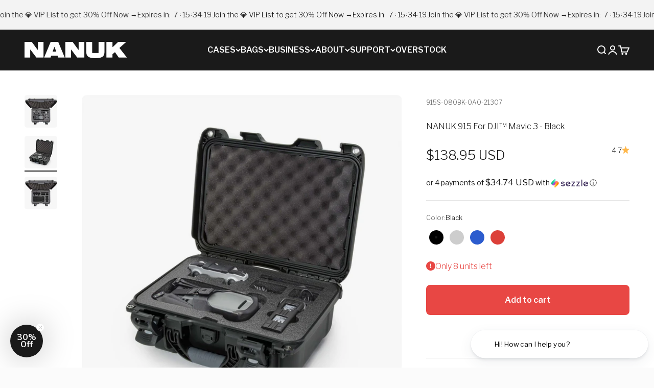

--- FILE ---
content_type: text/html; charset=utf-8
request_url: https://nanuk.com/products/nanuk-915-for-dji-mavic-3?option_values=2668383863029&section_id=template--19115145822453__main
body_size: 6666
content:
<section id="shopify-section-template--19115145822453__main" class="shopify-section shopify-section--main-product"><style>
  #shopify-section-template--19115145822453__main {
    --section-background-hash: 054922020920008346060000003430673;
  }

  #shopify-section-template--19115145822453__main + * {
    --previous-section-background-hash: 054922020920008346060000003430673;
  }</style><style>
  #shopify-section-template--19115145822453__main {
    --product-grid: auto / minmax(0, 1fr);
    --product-gallery-media-list-grid: auto / auto-flow 100%;
    --product-gallery-media-list-gap: var(--spacing-0-5);
  }

  @media screen and (max-width: 999px) {
    #shopify-section-template--19115145822453__main {
      --section-spacing-block-start: 0px;
    }
  }

  @media screen and (min-width: 1000px) {
    #shopify-section-template--19115145822453__main {--product-grid: auto / minmax(0, 1.3fr) minmax(0, 0.7fr);
      --product-gallery-media-list-grid: auto / auto-flow 100%;
      --product-gallery-media-list-gap: calc(var(--grid-gutter) / 2);
    }}

  @media screen and (min-width: 1400px) {
    #shopify-section-template--19115145822453__main {
      --product-gallery-media-list-gap: var(--grid-gutter);
    }
  }
</style><div class="section section--tight  section-full bg-custom"style="--background: 255 255 255;">
  <product-rerender id="product-info-7455628755189-template--19115145822453__main" observe-form="product-form-7455628755189-template--19115145822453__main" allow-partial-rerender>
    <div class="product"><script type="application/json" data-debug-info>
{
  "selected_variant": {"id":45932101927157,"title":"Silver","option1":"Silver","option2":null,"option3":null,"sku":"915S-080SV-0A0-21307","requires_shipping":true,"taxable":true,"featured_image":{"id":41887716311285,"product_id":7455628755189,"position":3,"created_at":"2024-10-03T11:07:39-04:00","updated_at":"2024-10-03T11:07:39-04:00","alt":"#color_silver","width":2000,"height":2000,"src":"\/\/nanuk.com\/cdn\/shop\/files\/nanuk-cases-915-mavic3-silver-open.jpg?v=1727968059","variant_ids":[45932101927157]},"available":true,"name":"NANUK 915 For DJI™ Mavic 3 - Silver","public_title":"Silver","options":["Silver"],"price":13895,"weight":2540,"compare_at_price":null,"inventory_management":"shopify","barcode":"666365038371","featured_media":{"alt":"#color_silver","id":34947980296437,"position":3,"preview_image":{"aspect_ratio":1.0,"height":2000,"width":2000,"src":"\/\/nanuk.com\/cdn\/shop\/files\/nanuk-cases-915-mavic3-silver-open.jpg?v=1727968059"}},"requires_selling_plan":false,"selling_plan_allocations":[],"quantity_rule":{"min":1,"max":null,"increment":1}},
  "options": [{"name":"Color","position":1,"values":["Black","Silver","Blue","Red"]}],
  "options_by_name": {"Color":{"option":{"id":9489025859829,"product_id":7455628755189,"name":"Color","position":1,"values":["Black","Silver","Blue","Red"]},"selected_variant_drop":{"id":45932101927157,"product_id":7455628755189,"title":"Silver","price":"138.95","sku":"915S-080SV-0A0-21307","position":2,"inventory_policy":"deny","compare_at_price":"","fulfillment_service":"manual","inventory_management":"shopify","option1":"Silver","option2":null,"option3":null,"created_at":"2024-10-03T10:25:30-04:00","updated_at":"2024-11-10T20:44:37-05:00","taxable":true,"barcode":"666365038371","grams":2540,"image_id":41887716311285,"weight":5.6,"weight_unit":"lb","inventory_quantity":13,"old_inventory_quantity":13,"requires_shipping":true}}}
}
</script><script type="application/json" data-debug-values>
{
  "selected_color": "silver",
  "english_color": "silver",
  "all_media": null,
  "filtered_indexes": [1,2,4,5,6],
  "debug_steps": {
    "input_color": "silver",
    "translated_color": "silver"
  }
}
</script>

<product-gallery form="product-form-7455628755189-template--19115145822453__main" filtered-indexes="[1,2,4,5,6]"allow-zoom="3" class="product-gallery  product-gallery--desktop-carousel product-gallery--desktop-thumbnails-left product-gallery--mobile-expanded"><div class="product-gallery__ar-wrapper">
    <div class="product-gallery__media-list-wrapper"><custom-cursor class="product-gallery__cursor" >
          <div class="circle-button circle-button--fill circle-button--lg"><svg role="presentation" focusable="false" width="7" height="10" class="icon icon-chevron-right" viewBox="0 0 7 10">
        <path d="m1 9 4-4-4-4" fill="none" stroke="currentColor" stroke-width="2"></path>
      </svg></div>
        </custom-cursor><media-carousel desktop-mode="carousel_thumbnails_left" adaptive-height initial-index="2"  id="product-gallery-7455628755189-template--19115145822453__main" class="product-gallery__media-list full-bleed scroll-area md:unbleed"><div class="product-gallery__media  snap-center" data-media-type="image" data-media-id="28720950968565" hidden><img src="//nanuk.com/cdn/shop/products/nanuk-media-915-mavic3-black-top-full.jpg?v=1637617601&amp;width=2000" alt="#color_black" srcset="//nanuk.com/cdn/shop/products/nanuk-media-915-mavic3-black-top-full.jpg?v=1637617601&amp;width=200 200w, //nanuk.com/cdn/shop/products/nanuk-media-915-mavic3-black-top-full.jpg?v=1637617601&amp;width=300 300w, //nanuk.com/cdn/shop/products/nanuk-media-915-mavic3-black-top-full.jpg?v=1637617601&amp;width=400 400w, //nanuk.com/cdn/shop/products/nanuk-media-915-mavic3-black-top-full.jpg?v=1637617601&amp;width=500 500w, //nanuk.com/cdn/shop/products/nanuk-media-915-mavic3-black-top-full.jpg?v=1637617601&amp;width=600 600w, //nanuk.com/cdn/shop/products/nanuk-media-915-mavic3-black-top-full.jpg?v=1637617601&amp;width=700 700w, //nanuk.com/cdn/shop/products/nanuk-media-915-mavic3-black-top-full.jpg?v=1637617601&amp;width=800 800w, //nanuk.com/cdn/shop/products/nanuk-media-915-mavic3-black-top-full.jpg?v=1637617601&amp;width=1000 1000w, //nanuk.com/cdn/shop/products/nanuk-media-915-mavic3-black-top-full.jpg?v=1637617601&amp;width=1200 1200w, //nanuk.com/cdn/shop/products/nanuk-media-915-mavic3-black-top-full.jpg?v=1637617601&amp;width=1400 1400w, //nanuk.com/cdn/shop/products/nanuk-media-915-mavic3-black-top-full.jpg?v=1637617601&amp;width=1600 1600w, //nanuk.com/cdn/shop/products/nanuk-media-915-mavic3-black-top-full.jpg?v=1637617601&amp;width=1800 1800w, //nanuk.com/cdn/shop/products/nanuk-media-915-mavic3-black-top-full.jpg?v=1637617601&amp;width=2000 2000w" width="2000" height="2000" loading="lazy" fetchpriority="auto" sizes="(max-width: 740px) calc(100vw - 40px), (max-width: 999px) calc(100vw - 64px), min(730px, 40vw)" class="rounded" title="#color_black"></div><div class="product-gallery__media  snap-center" data-media-type="image" data-media-id="28720950903029" hidden><img src="//nanuk.com/cdn/shop/products/nanuk-media-915-mavic3-black-open.jpg?v=1637617601&amp;width=2000" alt="#color_black" srcset="//nanuk.com/cdn/shop/products/nanuk-media-915-mavic3-black-open.jpg?v=1637617601&amp;width=200 200w, //nanuk.com/cdn/shop/products/nanuk-media-915-mavic3-black-open.jpg?v=1637617601&amp;width=300 300w, //nanuk.com/cdn/shop/products/nanuk-media-915-mavic3-black-open.jpg?v=1637617601&amp;width=400 400w, //nanuk.com/cdn/shop/products/nanuk-media-915-mavic3-black-open.jpg?v=1637617601&amp;width=500 500w, //nanuk.com/cdn/shop/products/nanuk-media-915-mavic3-black-open.jpg?v=1637617601&amp;width=600 600w, //nanuk.com/cdn/shop/products/nanuk-media-915-mavic3-black-open.jpg?v=1637617601&amp;width=700 700w, //nanuk.com/cdn/shop/products/nanuk-media-915-mavic3-black-open.jpg?v=1637617601&amp;width=800 800w, //nanuk.com/cdn/shop/products/nanuk-media-915-mavic3-black-open.jpg?v=1637617601&amp;width=1000 1000w, //nanuk.com/cdn/shop/products/nanuk-media-915-mavic3-black-open.jpg?v=1637617601&amp;width=1200 1200w, //nanuk.com/cdn/shop/products/nanuk-media-915-mavic3-black-open.jpg?v=1637617601&amp;width=1400 1400w, //nanuk.com/cdn/shop/products/nanuk-media-915-mavic3-black-open.jpg?v=1637617601&amp;width=1600 1600w, //nanuk.com/cdn/shop/products/nanuk-media-915-mavic3-black-open.jpg?v=1637617601&amp;width=1800 1800w, //nanuk.com/cdn/shop/products/nanuk-media-915-mavic3-black-open.jpg?v=1637617601&amp;width=2000 2000w" width="2000" height="2000" loading="lazy" fetchpriority="auto" sizes="(max-width: 740px) calc(100vw - 40px), (max-width: 999px) calc(100vw - 64px), min(730px, 40vw)" class="rounded" title="#color_black"></div><div class="product-gallery__media  snap-center" data-media-type="image" data-media-id="34947980296437" ><img src="//nanuk.com/cdn/shop/files/nanuk-cases-915-mavic3-silver-open.jpg?v=1727968059&amp;width=2000" alt="#color_silver" srcset="//nanuk.com/cdn/shop/files/nanuk-cases-915-mavic3-silver-open.jpg?v=1727968059&amp;width=200 200w, //nanuk.com/cdn/shop/files/nanuk-cases-915-mavic3-silver-open.jpg?v=1727968059&amp;width=300 300w, //nanuk.com/cdn/shop/files/nanuk-cases-915-mavic3-silver-open.jpg?v=1727968059&amp;width=400 400w, //nanuk.com/cdn/shop/files/nanuk-cases-915-mavic3-silver-open.jpg?v=1727968059&amp;width=500 500w, //nanuk.com/cdn/shop/files/nanuk-cases-915-mavic3-silver-open.jpg?v=1727968059&amp;width=600 600w, //nanuk.com/cdn/shop/files/nanuk-cases-915-mavic3-silver-open.jpg?v=1727968059&amp;width=700 700w, //nanuk.com/cdn/shop/files/nanuk-cases-915-mavic3-silver-open.jpg?v=1727968059&amp;width=800 800w, //nanuk.com/cdn/shop/files/nanuk-cases-915-mavic3-silver-open.jpg?v=1727968059&amp;width=1000 1000w, //nanuk.com/cdn/shop/files/nanuk-cases-915-mavic3-silver-open.jpg?v=1727968059&amp;width=1200 1200w, //nanuk.com/cdn/shop/files/nanuk-cases-915-mavic3-silver-open.jpg?v=1727968059&amp;width=1400 1400w, //nanuk.com/cdn/shop/files/nanuk-cases-915-mavic3-silver-open.jpg?v=1727968059&amp;width=1600 1600w, //nanuk.com/cdn/shop/files/nanuk-cases-915-mavic3-silver-open.jpg?v=1727968059&amp;width=1800 1800w, //nanuk.com/cdn/shop/files/nanuk-cases-915-mavic3-silver-open.jpg?v=1727968059&amp;width=2000 2000w" width="2000" height="2000" loading="eager" fetchpriority="high" sizes="(max-width: 740px) calc(100vw - 40px), (max-width: 999px) calc(100vw - 64px), min(730px, 40vw)" class="rounded" title="#color_silver"></div><div class="product-gallery__media  snap-center" data-media-type="image" data-media-id="28720951525621" hidden><img src="//nanuk.com/cdn/shop/products/nanuk-media-915-mavic3-blue-open.jpg?v=1637617502&amp;width=2000" alt="#color_blue" srcset="//nanuk.com/cdn/shop/products/nanuk-media-915-mavic3-blue-open.jpg?v=1637617502&amp;width=200 200w, //nanuk.com/cdn/shop/products/nanuk-media-915-mavic3-blue-open.jpg?v=1637617502&amp;width=300 300w, //nanuk.com/cdn/shop/products/nanuk-media-915-mavic3-blue-open.jpg?v=1637617502&amp;width=400 400w, //nanuk.com/cdn/shop/products/nanuk-media-915-mavic3-blue-open.jpg?v=1637617502&amp;width=500 500w, //nanuk.com/cdn/shop/products/nanuk-media-915-mavic3-blue-open.jpg?v=1637617502&amp;width=600 600w, //nanuk.com/cdn/shop/products/nanuk-media-915-mavic3-blue-open.jpg?v=1637617502&amp;width=700 700w, //nanuk.com/cdn/shop/products/nanuk-media-915-mavic3-blue-open.jpg?v=1637617502&amp;width=800 800w, //nanuk.com/cdn/shop/products/nanuk-media-915-mavic3-blue-open.jpg?v=1637617502&amp;width=1000 1000w, //nanuk.com/cdn/shop/products/nanuk-media-915-mavic3-blue-open.jpg?v=1637617502&amp;width=1200 1200w, //nanuk.com/cdn/shop/products/nanuk-media-915-mavic3-blue-open.jpg?v=1637617502&amp;width=1400 1400w, //nanuk.com/cdn/shop/products/nanuk-media-915-mavic3-blue-open.jpg?v=1637617502&amp;width=1600 1600w, //nanuk.com/cdn/shop/products/nanuk-media-915-mavic3-blue-open.jpg?v=1637617502&amp;width=1800 1800w, //nanuk.com/cdn/shop/products/nanuk-media-915-mavic3-blue-open.jpg?v=1637617502&amp;width=2000 2000w" width="2000" height="2000" loading="lazy" fetchpriority="auto" sizes="(max-width: 740px) calc(100vw - 40px), (max-width: 999px) calc(100vw - 64px), min(730px, 40vw)" class="rounded" title="#color_blue"></div><div class="product-gallery__media  snap-center" data-media-type="image" data-media-id="28720951656693" hidden><img src="//nanuk.com/cdn/shop/products/nanuk-media-915-mavic3-red-open.jpg?v=1637617501&amp;width=2000" alt="#color_red" srcset="//nanuk.com/cdn/shop/products/nanuk-media-915-mavic3-red-open.jpg?v=1637617501&amp;width=200 200w, //nanuk.com/cdn/shop/products/nanuk-media-915-mavic3-red-open.jpg?v=1637617501&amp;width=300 300w, //nanuk.com/cdn/shop/products/nanuk-media-915-mavic3-red-open.jpg?v=1637617501&amp;width=400 400w, //nanuk.com/cdn/shop/products/nanuk-media-915-mavic3-red-open.jpg?v=1637617501&amp;width=500 500w, //nanuk.com/cdn/shop/products/nanuk-media-915-mavic3-red-open.jpg?v=1637617501&amp;width=600 600w, //nanuk.com/cdn/shop/products/nanuk-media-915-mavic3-red-open.jpg?v=1637617501&amp;width=700 700w, //nanuk.com/cdn/shop/products/nanuk-media-915-mavic3-red-open.jpg?v=1637617501&amp;width=800 800w, //nanuk.com/cdn/shop/products/nanuk-media-915-mavic3-red-open.jpg?v=1637617501&amp;width=1000 1000w, //nanuk.com/cdn/shop/products/nanuk-media-915-mavic3-red-open.jpg?v=1637617501&amp;width=1200 1200w, //nanuk.com/cdn/shop/products/nanuk-media-915-mavic3-red-open.jpg?v=1637617501&amp;width=1400 1400w, //nanuk.com/cdn/shop/products/nanuk-media-915-mavic3-red-open.jpg?v=1637617501&amp;width=1600 1600w, //nanuk.com/cdn/shop/products/nanuk-media-915-mavic3-red-open.jpg?v=1637617501&amp;width=1800 1800w, //nanuk.com/cdn/shop/products/nanuk-media-915-mavic3-red-open.jpg?v=1637617501&amp;width=2000 2000w" width="2000" height="2000" loading="lazy" fetchpriority="auto" sizes="(max-width: 740px) calc(100vw - 40px), (max-width: 999px) calc(100vw - 64px), min(730px, 40vw)" class="rounded" title="#color_red"></div><div class="product-gallery__media  snap-center" data-media-type="image" data-media-id="28720950935797" hidden><img src="//nanuk.com/cdn/shop/products/nanuk-media-915-mavic3-black-top-empty.jpg?v=1637617601&amp;width=2000" alt="#color_black" srcset="//nanuk.com/cdn/shop/products/nanuk-media-915-mavic3-black-top-empty.jpg?v=1637617601&amp;width=200 200w, //nanuk.com/cdn/shop/products/nanuk-media-915-mavic3-black-top-empty.jpg?v=1637617601&amp;width=300 300w, //nanuk.com/cdn/shop/products/nanuk-media-915-mavic3-black-top-empty.jpg?v=1637617601&amp;width=400 400w, //nanuk.com/cdn/shop/products/nanuk-media-915-mavic3-black-top-empty.jpg?v=1637617601&amp;width=500 500w, //nanuk.com/cdn/shop/products/nanuk-media-915-mavic3-black-top-empty.jpg?v=1637617601&amp;width=600 600w, //nanuk.com/cdn/shop/products/nanuk-media-915-mavic3-black-top-empty.jpg?v=1637617601&amp;width=700 700w, //nanuk.com/cdn/shop/products/nanuk-media-915-mavic3-black-top-empty.jpg?v=1637617601&amp;width=800 800w, //nanuk.com/cdn/shop/products/nanuk-media-915-mavic3-black-top-empty.jpg?v=1637617601&amp;width=1000 1000w, //nanuk.com/cdn/shop/products/nanuk-media-915-mavic3-black-top-empty.jpg?v=1637617601&amp;width=1200 1200w, //nanuk.com/cdn/shop/products/nanuk-media-915-mavic3-black-top-empty.jpg?v=1637617601&amp;width=1400 1400w, //nanuk.com/cdn/shop/products/nanuk-media-915-mavic3-black-top-empty.jpg?v=1637617601&amp;width=1600 1600w, //nanuk.com/cdn/shop/products/nanuk-media-915-mavic3-black-top-empty.jpg?v=1637617601&amp;width=1800 1800w, //nanuk.com/cdn/shop/products/nanuk-media-915-mavic3-black-top-empty.jpg?v=1637617601&amp;width=2000 2000w" width="2000" height="2000" loading="lazy" fetchpriority="auto" sizes="(max-width: 740px) calc(100vw - 40px), (max-width: 999px) calc(100vw - 64px), min(730px, 40vw)" class="rounded" title="#color_black"></div></media-carousel><div class="product-gallery__zoom ">
          <button type="button" is="product-zoom-button" class="circle-button circle-button--fill ring">
            <span class="sr-only">Zoom</span><svg role="presentation" fill="none" stroke-width="2" focusable="false" width="15" height="15" class="icon icon-image-zoom" viewBox="0 0 15 15">
        <circle cx="7.067" cy="7.067" r="6.067" stroke="currentColor"></circle>
        <path d="M11.4 11.4 14 14" stroke="currentColor" stroke-linecap="round" stroke-linejoin="round"></path>
        <path d="M7 4v6M4 7h6" stroke="currentColor"></path>
      </svg></button>
        </div></div></div><scroll-shadow class="product-gallery__thumbnail-list-wrapper">
        <page-dots align-selected class="product-gallery__thumbnail-list scroll-area bleed md:unbleed" aria-controls="product-gallery-7455628755189-template--19115145822453__main"><button type="button" class="product-gallery__thumbnail" hidden aria-current="false" aria-label="Go to item 1"><img src="//nanuk.com/cdn/shop/products/nanuk-media-915-mavic3-black-top-full.jpg?v=1637617601&amp;width=2000" alt="#color_black" srcset="//nanuk.com/cdn/shop/products/nanuk-media-915-mavic3-black-top-full.jpg?v=1637617601&amp;width=56 56w, //nanuk.com/cdn/shop/products/nanuk-media-915-mavic3-black-top-full.jpg?v=1637617601&amp;width=64 64w, //nanuk.com/cdn/shop/products/nanuk-media-915-mavic3-black-top-full.jpg?v=1637617601&amp;width=112 112w, //nanuk.com/cdn/shop/products/nanuk-media-915-mavic3-black-top-full.jpg?v=1637617601&amp;width=128 128w, //nanuk.com/cdn/shop/products/nanuk-media-915-mavic3-black-top-full.jpg?v=1637617601&amp;width=168 168w, //nanuk.com/cdn/shop/products/nanuk-media-915-mavic3-black-top-full.jpg?v=1637617601&amp;width=192 192w" width="2000" height="2000" loading="lazy" sizes="(max-width: 699px) 56px, 64px" class="object-contain rounded-sm">
            </button><button type="button" class="product-gallery__thumbnail" hidden aria-current="false" aria-label="Go to item 2"><img src="//nanuk.com/cdn/shop/products/nanuk-media-915-mavic3-black-open.jpg?v=1637617601&amp;width=2000" alt="#color_black" srcset="//nanuk.com/cdn/shop/products/nanuk-media-915-mavic3-black-open.jpg?v=1637617601&amp;width=56 56w, //nanuk.com/cdn/shop/products/nanuk-media-915-mavic3-black-open.jpg?v=1637617601&amp;width=64 64w, //nanuk.com/cdn/shop/products/nanuk-media-915-mavic3-black-open.jpg?v=1637617601&amp;width=112 112w, //nanuk.com/cdn/shop/products/nanuk-media-915-mavic3-black-open.jpg?v=1637617601&amp;width=128 128w, //nanuk.com/cdn/shop/products/nanuk-media-915-mavic3-black-open.jpg?v=1637617601&amp;width=168 168w, //nanuk.com/cdn/shop/products/nanuk-media-915-mavic3-black-open.jpg?v=1637617601&amp;width=192 192w" width="2000" height="2000" loading="lazy" sizes="(max-width: 699px) 56px, 64px" class="object-contain rounded-sm">
            </button><button type="button" class="product-gallery__thumbnail"  aria-current="true" aria-label="Go to item 3"><img src="//nanuk.com/cdn/shop/files/nanuk-cases-915-mavic3-silver-open.jpg?v=1727968059&amp;width=2000" alt="#color_silver" srcset="//nanuk.com/cdn/shop/files/nanuk-cases-915-mavic3-silver-open.jpg?v=1727968059&amp;width=56 56w, //nanuk.com/cdn/shop/files/nanuk-cases-915-mavic3-silver-open.jpg?v=1727968059&amp;width=64 64w, //nanuk.com/cdn/shop/files/nanuk-cases-915-mavic3-silver-open.jpg?v=1727968059&amp;width=112 112w, //nanuk.com/cdn/shop/files/nanuk-cases-915-mavic3-silver-open.jpg?v=1727968059&amp;width=128 128w, //nanuk.com/cdn/shop/files/nanuk-cases-915-mavic3-silver-open.jpg?v=1727968059&amp;width=168 168w, //nanuk.com/cdn/shop/files/nanuk-cases-915-mavic3-silver-open.jpg?v=1727968059&amp;width=192 192w" width="2000" height="2000" loading="lazy" sizes="(max-width: 699px) 56px, 64px" class="object-contain rounded-sm">
            </button><button type="button" class="product-gallery__thumbnail" hidden aria-current="false" aria-label="Go to item 4"><img src="//nanuk.com/cdn/shop/products/nanuk-media-915-mavic3-blue-open.jpg?v=1637617502&amp;width=2000" alt="#color_blue" srcset="//nanuk.com/cdn/shop/products/nanuk-media-915-mavic3-blue-open.jpg?v=1637617502&amp;width=56 56w, //nanuk.com/cdn/shop/products/nanuk-media-915-mavic3-blue-open.jpg?v=1637617502&amp;width=64 64w, //nanuk.com/cdn/shop/products/nanuk-media-915-mavic3-blue-open.jpg?v=1637617502&amp;width=112 112w, //nanuk.com/cdn/shop/products/nanuk-media-915-mavic3-blue-open.jpg?v=1637617502&amp;width=128 128w, //nanuk.com/cdn/shop/products/nanuk-media-915-mavic3-blue-open.jpg?v=1637617502&amp;width=168 168w, //nanuk.com/cdn/shop/products/nanuk-media-915-mavic3-blue-open.jpg?v=1637617502&amp;width=192 192w" width="2000" height="2000" loading="lazy" sizes="(max-width: 699px) 56px, 64px" class="object-contain rounded-sm">
            </button><button type="button" class="product-gallery__thumbnail" hidden aria-current="false" aria-label="Go to item 5"><img src="//nanuk.com/cdn/shop/products/nanuk-media-915-mavic3-red-open.jpg?v=1637617501&amp;width=2000" alt="#color_red" srcset="//nanuk.com/cdn/shop/products/nanuk-media-915-mavic3-red-open.jpg?v=1637617501&amp;width=56 56w, //nanuk.com/cdn/shop/products/nanuk-media-915-mavic3-red-open.jpg?v=1637617501&amp;width=64 64w, //nanuk.com/cdn/shop/products/nanuk-media-915-mavic3-red-open.jpg?v=1637617501&amp;width=112 112w, //nanuk.com/cdn/shop/products/nanuk-media-915-mavic3-red-open.jpg?v=1637617501&amp;width=128 128w, //nanuk.com/cdn/shop/products/nanuk-media-915-mavic3-red-open.jpg?v=1637617501&amp;width=168 168w, //nanuk.com/cdn/shop/products/nanuk-media-915-mavic3-red-open.jpg?v=1637617501&amp;width=192 192w" width="2000" height="2000" loading="lazy" sizes="(max-width: 699px) 56px, 64px" class="object-contain rounded-sm">
            </button><button type="button" class="product-gallery__thumbnail" hidden aria-current="false" aria-label="Go to item 6"><img src="//nanuk.com/cdn/shop/products/nanuk-media-915-mavic3-black-top-empty.jpg?v=1637617601&amp;width=2000" alt="#color_black" srcset="//nanuk.com/cdn/shop/products/nanuk-media-915-mavic3-black-top-empty.jpg?v=1637617601&amp;width=56 56w, //nanuk.com/cdn/shop/products/nanuk-media-915-mavic3-black-top-empty.jpg?v=1637617601&amp;width=64 64w, //nanuk.com/cdn/shop/products/nanuk-media-915-mavic3-black-top-empty.jpg?v=1637617601&amp;width=112 112w, //nanuk.com/cdn/shop/products/nanuk-media-915-mavic3-black-top-empty.jpg?v=1637617601&amp;width=128 128w, //nanuk.com/cdn/shop/products/nanuk-media-915-mavic3-black-top-empty.jpg?v=1637617601&amp;width=168 168w, //nanuk.com/cdn/shop/products/nanuk-media-915-mavic3-black-top-empty.jpg?v=1637617601&amp;width=192 192w" width="2000" height="2000" loading="lazy" sizes="(max-width: 699px) 56px, 64px" class="object-contain rounded-sm">
            </button></page-dots>
      </scroll-shadow></product-gallery>

<script>
document.addEventListener('DOMContentLoaded', function() {
  const galleryImages = document.querySelectorAll('.product-gallery__media img');
  galleryImages.forEach(img => {
    let title = img.getAttribute('title');
    if (title) {
      // Keep the original title in data-title
      img.dataset.title = title;
      img.removeAttribute('title'); // Remove the title attribute to prevent tooltip
    }
  });
});
</script><safe-sticky class="product-info"><div class="product-info__block-item" data-block-id="liquid_AKMA7h" data-block-type="liquid" ><div class="product-info__liquid">
              <variant-sku class="product-info__sku text-xs text-subdued">915S-080SV-0A0-21307</variant-sku>


            </div></div><div class="product-info__block-item" data-block-id="title" data-block-type="title" ><product-title><span data-seo-name style="display: none;"></span>
              <span data-product-title style="display: none;">NANUK 915 For DJI™ Mavic 3</span><h1 class="product-info__title h1">
                NANUK 915 For DJI™ Mavic 3 - Silver
              </h1>
            </product-title></div><div class="product-info__block-item" data-block-id="rating_P3cxY8" data-block-type="rating" ><div class="product-info__rating"><a href="#shopify-product-reviews" class="rating " title="3 reviews" ><span class="text-sm">4.7</span><div class="rating__stars" role="img" aria-label="4.7 out of 5.0 stars"><svg role="presentation" fill="none" focusable="false" width="12" height="12" class="rating__star icon icon-rating-star" viewBox="0 0 15 15">
        <path d="M7.5 0L9.58587 5.2731L15 5.72949L10.875 9.44483L12.1353 15L7.5 12.0231L2.86475 15L4.125 9.44483L0 5.72949L5.41414 5.2731L7.5 0Z" fill="currentColor"></path>
      </svg></div>
  </a></div></div><div class="product-info__block-item" data-block-id="price" data-block-type="price" ><div class="product-info__price">
                <div class="rating-with-text" style="text-align: center;"><price-list class="price-list price-list--lg "><sale-price class="text-lg">
      <span class="sr-only">Sale price</span><span>$138.95 USD</sale-price></price-list></div></div></div><div class="product-info__block-item" data-block-id="ANWluTGt2MlAzdEFjc__sezzle_widget_widget_block_BzczjC-1" data-block-type="@app" ><div id="shopify-block-ANWluTGt2MlAzdEFjc__sezzle_widget_widget_block_BzczjC" class="shopify-block shopify-app-block"><div id="sezzle-widget-v2-price" hidden>$138.95
</div>
<div id="sezzle-widget-v2-render-reference"></div>
<style>
  .sezzle-shopify-info-button .sezzle-button-text {
    

    
    
}
</style>
<script>
    

    
        const appWidgetRendererScript = document.createElement("script");
        appWidgetRendererScript.type = "text/javascript";
        appWidgetRendererScript.src = "https://cdn.shopify.com/extensions/7ae294c7-c3c7-4110-9576-39dc4a77915d/sezzle-widget-148/assets/widget-renderer.min.js";
        appWidgetRendererScript.onload = function() {
          new WidgetRenderer({
              merchantUUID: "6fcc8e33-85eb-4b1c-99b3-df854639dd83",
              blockType: "app"
          }).init();
        };
        document.head.appendChild(appWidgetRendererScript);
    
  </script>

</div></div><div class="product-info__block-item" data-block-id="separator_9M6pke" data-block-type="separator" ><hr class="product-info__separator"></div><div class="product-info__block-item" data-block-id="variant_picker" data-block-type="variant-picker" ><div class="product-info__variant-picker"><variant-picker class="variant-picker" section-id="template--19115145822453__main" handle="nanuk-915-for-dji-mavic-3" form-id="product-form-7455628755189-template--19115145822453__main" update-url><script data-variant type="application/json">{"id":45932101927157,"title":"Silver","option1":"Silver","option2":null,"option3":null,"sku":"915S-080SV-0A0-21307","requires_shipping":true,"taxable":true,"featured_image":{"id":41887716311285,"product_id":7455628755189,"position":3,"created_at":"2024-10-03T11:07:39-04:00","updated_at":"2024-10-03T11:07:39-04:00","alt":"#color_silver","width":2000,"height":2000,"src":"\/\/nanuk.com\/cdn\/shop\/files\/nanuk-cases-915-mavic3-silver-open.jpg?v=1727968059","variant_ids":[45932101927157]},"available":true,"name":"NANUK 915 For DJI™ Mavic 3 - Silver","public_title":"Silver","options":["Silver"],"price":13895,"weight":2540,"compare_at_price":null,"inventory_management":"shopify","barcode":"666365038371","featured_media":{"alt":"#color_silver","id":34947980296437,"position":3,"preview_image":{"aspect_ratio":1.0,"height":2000,"width":2000,"src":"\/\/nanuk.com\/cdn\/shop\/files\/nanuk-cases-915-mavic3-silver-open.jpg?v=1727968059"}},"requires_selling_plan":false,"selling_plan_allocations":[],"quantity_rule":{"min":1,"max":null,"increment":1}}</script>

      <fieldset class="variant-picker__option">
        <div class="variant-picker__option-info">
          <div class="h-stack gap-2">
            <legend class="text-subdued">Color:</legend>
            <span>Silver</span>
          </div></div><div >
            <div class="variant-picker__option-values wrap gap-2">
              <input class="sr-only" type="radio" name="product-form-7455628755189-template--19115145822453__main-option1" id="option-value-1-template--19115145822453__main-product-form-7455628755189-template--19115145822453__main-option1-88209064181" value="88209064181" form="product-form-7455628755189-template--19115145822453__main"    data-option-position="1" ><label class="color-swatch      rounded-full"  style="--swatch-background: linear-gradient(to right, #000, #000)" for="option-value-1-template--19115145822453__main-product-form-7455628755189-template--19115145822453__main-option1-88209064181">
      <span class="sr-only">Black</span>
    </label><input class="sr-only" type="radio" name="product-form-7455628755189-template--19115145822453__main-option1" id="option-value-2-template--19115145822453__main-product-form-7455628755189-template--19115145822453__main-option1-2668383863029" value="2668383863029" form="product-form-7455628755189-template--19115145822453__main" checked="checked"   data-option-position="1" ><label class="color-swatch      rounded-full"  style="--swatch-background: linear-gradient(to right, #cdcdcd, #cdcdcd)" for="option-value-2-template--19115145822453__main-product-form-7455628755189-template--19115145822453__main-option1-2668383863029">
      <span class="sr-only">Silver</span>
    </label><input class="sr-only" type="radio" name="product-form-7455628755189-template--19115145822453__main-option1" id="option-value-3-template--19115145822453__main-product-form-7455628755189-template--19115145822453__main-option1-88209260789" value="88209260789" form="product-form-7455628755189-template--19115145822453__main"    data-option-position="1" ><label class="color-swatch      rounded-full"  style="--swatch-background: linear-gradient(to right, #2c5cce, #2c5cce)" for="option-value-3-template--19115145822453__main-product-form-7455628755189-template--19115145822453__main-option1-88209260789">
      <span class="sr-only">Blue</span>
    </label><input class="sr-only" type="radio" name="product-form-7455628755189-template--19115145822453__main-option1" id="option-value-4-template--19115145822453__main-product-form-7455628755189-template--19115145822453__main-option1-88209293557" value="88209293557" form="product-form-7455628755189-template--19115145822453__main"    data-option-position="1" ><label class="color-swatch      rounded-full"  style="--swatch-background: linear-gradient(to right, #dc4039, #dc4039)" for="option-value-4-template--19115145822453__main-product-form-7455628755189-template--19115145822453__main-option1-88209293557">
      <span class="sr-only">Red</span>
    </label>
            </div>
          </div></fieldset></variant-picker></div></div><div class="product-info__block-item" data-block-id="inventory_hQQbXq" data-block-type="inventory" ><div class="product-info__inventory"><variant-inventory><span class="text-with-icon text-success"><svg role="presentation" focusable="false" stroke-width="2" width="18" height="18" class="icon icon-success" style="--icon-height: 18px" viewBox="0 0 18 18">
        <path d="M0 9C0 4.02944 4.02944 0 9 0C13.9706 0 18 4.02944 18 9C18 13.9706 13.9706 18 9 18C4.02944 18 0 13.9706 0 9Z" fill="currentColor"></path>
        <path d="M5 8.8L7.62937 11.6L13 6" stroke="#ffffff" fill="none"></path>
      </svg>In stock - Ships in 1-2 Working Days</span></variant-inventory></div></div><div class="product-info__block-item" data-block-id="buy_buttons" data-block-type="buy-buttons" ><div class="product-info__buy-buttons"><form method="post" action="/cart/add" id="product-form-7455628755189-template--19115145822453__main" accept-charset="UTF-8" class="shopify-product-form" enctype="multipart/form-data" is="product-form"><input type="hidden" name="form_type" value="product" /><input type="hidden" name="utf8" value="✓" /><input type="hidden" disabled name="id" value="45932101927157"><div class="v-stack gap-4"><buy-buttons class="buy-buttons " template="" form="product-form-7455628755189-template--19115145822453__main">
<button type="submit" class="button button--xl"
  style="--button-background: 232 71 68 / var(--button-background-opacity, 1);--button-outline-color: 232 71 68;"
  
  
  
  
  
  
  is="custom-button"
 >Add to cart</button></buy-buttons>
  </div><input type="hidden" name="product-id" value="7455628755189" /><input type="hidden" name="section-id" value="template--19115145822453__main" /></form></div></div><div class="product-info__block-item" data-block-id="AZ1dDT1RwQUNhdUwyN__klaviyo_email_marketing_sms_customer_hub_wishlist_k6WGyX-1" data-block-type="@app" ><div id="shopify-block-AZ1dDT1RwQUNhdUwyN__klaviyo_email_marketing_sms_customer_hub_wishlist_k6WGyX" class="shopify-block shopify-app-block"><div class="klaviyo-wishlist-slot kl-hub-favorites-slot" data-product-id="7455628755189">
</div>

</div></div><div class="product-info__block-item" data-block-id="separator_mEpdCq" data-block-type="separator" ><hr class="product-info__separator"></div><div class="product-info__block-item" data-block-id="liquid_zXFGVN" data-block-type="liquid" ><div class="product-info__liquid">
              




<style data-shopify>
  .product-related_colors {display: flex; flex-wrap: wrap; padding: 10px 0; gap: 5px;}
  h6 { text-transform: uppercase;font-size: 10px;}
  .related_color {display: block; border-radius: 5px; padding: 5px 10px; overflow: hidden; background: #fff; display: flex;align-items: center; gap: 5px;}
  .related_color img {display: block;max-width: 40px; }
  .related_color-title {font-size: 1rem; text-align: center;}

</style>






<style data-shopify>
  .product-related_variants {display: flex; padding: 0 0 10px 0; gap: 5px;}
  h6 { text-transform: uppercase;font-size: 10px;}
  .related_variant {display: block; border-radius: 5px; overflow: hidden; background: #fff;}
  .related_variant img {display: none;}
  .related_variant-title {font-size: 1rem; text-align: center; padding:10px; line-height}
  
</style>
            </div></div><div class="product-info__block-item" data-block-id="liquid_cCiBHE" data-block-type="liquid" ><div class="product-info__liquid">
                <style>
    .product-form-icon-list, .product-form-icon {display: flex; align-items:left; justify-content: start; font-size: 1rem; line-height: 1.1}
    .product-form-icon-list { gap: 10px;}
    .product-form-icon { gap: 10px; width: 33%;}
    .product-form-icon img {max-width: 35px; max-height: 30px;}
    
    @media screen and (max-width: 699px) {
    .product-form-icon {display: flex; flex-direction: column; align-items: center; font-size: 0.8rem;}
    }

    @media only screen and (max-width: 768px) {
    .product__main-photos {margin-top: 50px;}
    }
    @media only screen and (min-width: 992px) {
    .product__main-photos {margin-top: 100px;}
    }
    @media only screen and (min-width: 1800px) {
    .product__main-photos {margin-top: 0;}
    }
  </style>


  <div class="product-form-icon-list">
    <div class="product-form-icon">
      <img loading="lazy" src="https://cdn.shopify.com/s/files/1/0373/6213/9181/files/Keyboard-Enter-Return-Curve--Streamline-Nova-Line.svg?v=1742217640" height="auto" width="auto" alt="30-Day Returns">
      <span>30-Day Returns</span>
    </div>
    <div class="product-form-icon">
      <img loading="lazy" src="https://cdn.shopify.com/s/files/1/0373/6213/9181/files/Truck-Delivery--Streamline-Nova-Line.svg?v=1742217502" height="auto" width="auto" alt="Conditional Shipping" >
      <span>Conditional Shipping</span>
    </div>
    
    <style>
    @media screen and (max-width: 699px) {
    .product-form-icon-list, .product-form-icon {font-size: 0.8rem; text-align: center;}
    }
      .product-form-icon-list, .product-form-icon {align-items:center; justify-content: space-between;}
      .product-form-icon { gap: 5px; width: auto;}
    </style>
    <div class="product-form-icon">
      <img loading="lazy" src="https://cdn.shopify.com/s/files/1/0373/6213/9181/files/Shield-Check--Streamline-Nova-Line.svg?v=1742217444" height="auto" width="auto" alt="Limited Lifetime Warranty" >
      <span>Limited Lifetime Warranty</span>
    </div>
    
  </div>


            </div></div><div class="product-info__block-item" data-block-id="separator_VbEzH7" data-block-type="separator" ><hr class="product-info__separator"></div><div class="product-info__block-item" data-block-id="associated_products_QaeNye" data-block-type="associated-products" ><product-recommendations class="block" product="7455628755189" limit="3" intent="complementary"></product-recommendations></div><div class="product-info__block-item" data-block-id="collapsible_liquid_6ajqBq" data-block-type="collapsible-liquid" ><details  class="product-info__accordion accordion  group" aria-expanded="false" is="accordion-disclosure"  >
  <summary><div class="accordion__toggle bold"><span >Overview</span><span class="circle-chevron group-hover:colors group-expanded:colors group-expanded:rotate"><svg role="presentation" focusable="false" width="8" height="6" class="icon icon-chevron-bottom-small" viewBox="0 0 8 6">
        <path d="m1 1.5 3 3 3-3" fill="none" stroke="currentColor" stroke-width="1.5"></path>
      </svg></span>
    </div>
  </summary>

  <div class="accordion__content">  <span class="metafield-multi_line_text_field">The NANUK 915 is a versatile protective case engineered to protect valuable equipment in demanding environments. Made from durable NK-7 resin, it withstands impacts and harsh conditions. The case includes the PowerClaw latching system for secure closure and an automatic pressure release valve to equalize pressure. Its interior dimensions of 13.8&quot; x 9.3&quot; x 6.2&quot; offer generous storage space. The ergonomic handle and stainless steel hardware enhance portability and durability, making it suitable for various professional applications.</span> </div>
</details></div><div class="product-info__block-item" data-block-id="liquid_bwBUPB" data-block-type="liquid" ><div class="product-info__liquid">
              <style>
  .product-specs-block {display: flex;align-items: flex-start; gap: 30px;}
</style>
<div class="product-specs-block">
  <div class="spec-col">
    <h3 class="bold">Exterior Size (LxWxH)</h3>
    <div>
      15.8 in x 
      12.1 in x 
      6.8 in<br>
      391 mm x 
      307 mm x 
      173 mm
    </div>
  </div>
  
  <div class="spec-col">
    <h3 class="bold">Interior Size (LxWxH)</h3>
    <div>
      13.8 in x 
      9.3 in x 
      6.2 in<br>
      351 mm x 
      236 mm x 
      157 mm
    </div>
  </div>
  
  
  <div class="spec-col">
    <h3 class="bold">Volume</h3>
    <div>
      13 L
    </div>
  </div>
   
</div>

<style>
#shopify-section-template--19115145822453__main  .product-specifications {--feature-chart-values-columns-count: 1;}
.product-specifications .feature-chart__table-row, .product-specifications .feature-chart__table-row .prose {margin-top: 0;margin-block-start: 0;}
.product-specifications .feature-chart__table .prose > :first-child, .product-specifications .feature-chart__table .prose > :first-child :first-child {margin-block-start: 0 !important;}
.prose .product-specifications *+:is(p,div,ul,ol) {  margin-block-start: 0 !important;}
.product-specifications .accordion__content {padding-inline-end: 0;}

  @media only screen and (max-width:699px){
  .section-stack__intro {display: none}
}
  
  @media screen and (min-width: 700px) {
    
      .product-specifications .section-stack {
        flex-wrap: wrap;
        justify-content: start;
      }

      .product-specifications .section-stack__intro {
        flex: 1 0 350px; /* Allow to grow and shrink with a range from 350px to 750px */
        max-width: 750px;
        width: auto;
      }

      .product-specifications .section-stack__main {
        flex: 1 1 600px;
        min-width: 450px;
        width: auto;
      }
  }
</style>
            </div></div><div class="product-info__block-item" data-block-id="separator_Yg4U7J" data-block-type="separator" ><hr class="product-info__separator"></div><div class="product-info__block-item" data-block-id="liquid_jJdArB" data-block-type="liquid" ><div class="product-info__liquid">
              

<a href="//nanuk.com/cdn/shop/files/specsheet-nanuk-915-mavic3.pdf?v=2127428157888982234" class="btn btn--small  btn--primary" alt="Download NANUK 915 For DJI™ Mavic 3 Spec Sheet">Download Spec Sheet</a>
            </div></div></safe-sticky></div>
  </product-rerender>
</div><product-rerender id="product-form-7455628755189-template--19115145822453__main-sticky-bar" observe-form="product-form-7455628755189-template--19115145822453__main"><product-quick-add form="product-form-7455628755189-template--19115145822453__main" class="product-quick-add"><buy-buttons template="" form="product-form-7455628755189-template--19115145822453__main" class="sm:hidden">
<button type="submit" class="button button--lg button--secondary w-full"
  style="--button-background: 232 71 68 / var(--button-background-opacity, 1);--button-outline-color: 232 71 68;"
  
  
  
  form="product-form-7455628755189-template--19115145822453__main"
  
  
  is="custom-button"
 >Add to cart</button></buy-buttons><div class="product-quick-add__variant  hidden sm:grid"><variant-media widths="80,160" form="product-form-7455628755189-template--19115145822453__main"><img src="//nanuk.com/cdn/shop/files/nanuk-cases-915-mavic3-silver-open.jpg?v=1727968059&amp;width=2000" alt="#color_silver" srcset="//nanuk.com/cdn/shop/files/nanuk-cases-915-mavic3-silver-open.jpg?v=1727968059&amp;width=80 80w, //nanuk.com/cdn/shop/files/nanuk-cases-915-mavic3-silver-open.jpg?v=1727968059&amp;width=160 160w" width="2000" height="2000" loading="lazy" sizes="80px" class="rounded-xs"></variant-media><div class="v-stack gap-0.5"><a href="/products/nanuk-915-for-dji-mavic-3" class="bold truncate-text">NANUK 915 For DJI™ Mavic 3</a><price-list class="price-list  "><sale-price class="text-subdued">
      <span class="sr-only">Sale price</span><span>$138.95 USD</sale-price></price-list></div>

          <buy-buttons template="" form="product-form-7455628755189-template--19115145822453__main" force-secondary-button>
<button type="submit" class="button button--secondary"
  style="--button-background: 232 71 68 / var(--button-background-opacity, 1);--button-outline-color: 232 71 68;"
  
  
  
  form="product-form-7455628755189-template--19115145822453__main"
  
  
  is="custom-button"
 >Add to cart</button></buy-buttons>
        </div>
      </product-quick-add></product-rerender><template id="quick-buy-content"><product-rerender id="quick-buy-modal-content" observe-form="quick-buy-form-7455628755189-template--19115145822453__main">
    <div class="quick-buy-drawer__variant text-start h-stack gap-6" slot="header"><variant-media widths="80,160" form="quick-buy-form-7455628755189-template--19115145822453__main"><img src="//nanuk.com/cdn/shop/files/nanuk-cases-915-mavic3-silver-open.jpg?v=1727968059&amp;width=2000" alt="#color_silver" srcset="//nanuk.com/cdn/shop/files/nanuk-cases-915-mavic3-silver-open.jpg?v=1727968059&amp;width=80 80w, //nanuk.com/cdn/shop/files/nanuk-cases-915-mavic3-silver-open.jpg?v=1727968059&amp;width=160 160w" width="2000" height="2000" loading="lazy" sizes="80px" class="quick-buy-drawer__media rounded-xs"></variant-media><div class="v-stack gap-0.5">
        <a href="/products/nanuk-915-for-dji-mavic-3" class="bold justify-self-start">NANUK 915 For DJI™ Mavic 3</a><price-list class="price-list  "><sale-price class="text-subdued">
      <span class="sr-only">Sale price</span><span>$138.95 USD</sale-price></price-list></div>
    </div>

    <div class="quick-buy-drawer__info"><div id="shopify-block-ANWluTGt2MlAzdEFjc__sezzle_widget_widget_block_BzczjC-1" class="shopify-block shopify-app-block"><div id="sezzle-widget-v2-price" hidden>$138.95
</div>
<div id="sezzle-widget-v2-render-reference"></div>
<style>
  .sezzle-shopify-info-button .sezzle-button-text {
    

    
    
}
</style>
<script>
    

    
        const appWidgetRendererScript = document.createElement("script");
        appWidgetRendererScript.type = "text/javascript";
        appWidgetRendererScript.src = "https://cdn.shopify.com/extensions/7ae294c7-c3c7-4110-9576-39dc4a77915d/sezzle-widget-148/assets/widget-renderer.min.js";
        appWidgetRendererScript.onload = function() {
          new WidgetRenderer({
              merchantUUID: "6fcc8e33-85eb-4b1c-99b3-df854639dd83",
              blockType: "app"
          }).init();
        };
        document.head.appendChild(appWidgetRendererScript);
    
  </script>

</div><variant-picker class="variant-picker" section-id="template--19115145822453__main" handle="nanuk-915-for-dji-mavic-3" form-id="quick-buy-form-7455628755189-template--19115145822453__main" ><script data-variant type="application/json">{"id":45932101927157,"title":"Silver","option1":"Silver","option2":null,"option3":null,"sku":"915S-080SV-0A0-21307","requires_shipping":true,"taxable":true,"featured_image":{"id":41887716311285,"product_id":7455628755189,"position":3,"created_at":"2024-10-03T11:07:39-04:00","updated_at":"2024-10-03T11:07:39-04:00","alt":"#color_silver","width":2000,"height":2000,"src":"\/\/nanuk.com\/cdn\/shop\/files\/nanuk-cases-915-mavic3-silver-open.jpg?v=1727968059","variant_ids":[45932101927157]},"available":true,"name":"NANUK 915 For DJI™ Mavic 3 - Silver","public_title":"Silver","options":["Silver"],"price":13895,"weight":2540,"compare_at_price":null,"inventory_management":"shopify","barcode":"666365038371","featured_media":{"alt":"#color_silver","id":34947980296437,"position":3,"preview_image":{"aspect_ratio":1.0,"height":2000,"width":2000,"src":"\/\/nanuk.com\/cdn\/shop\/files\/nanuk-cases-915-mavic3-silver-open.jpg?v=1727968059"}},"requires_selling_plan":false,"selling_plan_allocations":[],"quantity_rule":{"min":1,"max":null,"increment":1}}</script>

      <fieldset class="variant-picker__option">
        <div class="variant-picker__option-info">
          <div class="h-stack gap-2">
            <legend class="text-subdued">Color:</legend>
            <span>Silver</span>
          </div></div><div >
            <div class="variant-picker__option-values wrap gap-2">
              <input class="sr-only" type="radio" name="quick-buy-form-7455628755189-template--19115145822453__main-option1" id="option-value-1-template--19115145822453__main-quick-buy-form-7455628755189-template--19115145822453__main-option1-88209064181" value="88209064181" form="quick-buy-form-7455628755189-template--19115145822453__main"    data-option-position="1" ><label class="color-swatch      rounded-full"  style="--swatch-background: linear-gradient(to right, #000, #000)" for="option-value-1-template--19115145822453__main-quick-buy-form-7455628755189-template--19115145822453__main-option1-88209064181">
      <span class="sr-only">Black</span>
    </label><input class="sr-only" type="radio" name="quick-buy-form-7455628755189-template--19115145822453__main-option1" id="option-value-2-template--19115145822453__main-quick-buy-form-7455628755189-template--19115145822453__main-option1-2668383863029" value="2668383863029" form="quick-buy-form-7455628755189-template--19115145822453__main" checked="checked"   data-option-position="1" ><label class="color-swatch      rounded-full"  style="--swatch-background: linear-gradient(to right, #cdcdcd, #cdcdcd)" for="option-value-2-template--19115145822453__main-quick-buy-form-7455628755189-template--19115145822453__main-option1-2668383863029">
      <span class="sr-only">Silver</span>
    </label><input class="sr-only" type="radio" name="quick-buy-form-7455628755189-template--19115145822453__main-option1" id="option-value-3-template--19115145822453__main-quick-buy-form-7455628755189-template--19115145822453__main-option1-88209260789" value="88209260789" form="quick-buy-form-7455628755189-template--19115145822453__main"    data-option-position="1" ><label class="color-swatch      rounded-full"  style="--swatch-background: linear-gradient(to right, #2c5cce, #2c5cce)" for="option-value-3-template--19115145822453__main-quick-buy-form-7455628755189-template--19115145822453__main-option1-88209260789">
      <span class="sr-only">Blue</span>
    </label><input class="sr-only" type="radio" name="quick-buy-form-7455628755189-template--19115145822453__main-option1" id="option-value-4-template--19115145822453__main-quick-buy-form-7455628755189-template--19115145822453__main-option1-88209293557" value="88209293557" form="quick-buy-form-7455628755189-template--19115145822453__main"    data-option-position="1" ><label class="color-swatch      rounded-full"  style="--swatch-background: linear-gradient(to right, #dc4039, #dc4039)" for="option-value-4-template--19115145822453__main-quick-buy-form-7455628755189-template--19115145822453__main-option1-88209293557">
      <span class="sr-only">Red</span>
    </label>
            </div>
          </div></fieldset></variant-picker><form method="post" action="/cart/add" id="quick-buy-form-7455628755189-template--19115145822453__main" accept-charset="UTF-8" class="shopify-product-form" enctype="multipart/form-data" is="product-form"><input type="hidden" name="form_type" value="product" /><input type="hidden" name="utf8" value="✓" /><input type="hidden" disabled name="id" value="45932101927157"><div class="v-stack gap-4"><buy-buttons class="buy-buttons " template="" form="quick-buy-form-7455628755189-template--19115145822453__main">
<button type="submit" class="button button--lg"
  
  
  
  
  
  
  
  is="custom-button"
 >Add to cart</button></buy-buttons>
  </div><input type="hidden" name="product-id" value="7455628755189" /><input type="hidden" name="section-id" value="template--19115145822453__main" /></form><div id="shopify-block-AZ1dDT1RwQUNhdUwyN__klaviyo_email_marketing_sms_customer_hub_wishlist_k6WGyX-1" class="shopify-block shopify-app-block"><div class="klaviyo-wishlist-slot kl-hub-favorites-slot" data-product-id="7455628755189">
</div>

</div></div>
  </product-rerender>
</template><style> #shopify-section-template--19115145822453__main #reviewcap-product-widget {border: none !important; padding: 0;} #shopify-section-template--19115145822453__main #reviewcap-product-widget .tagline {font-size: 1rem;} </style></section>

--- FILE ---
content_type: text/html; charset=utf-8
request_url: https://nanuk.com/products/nanuk-915-for-dji-mavic-3?option_values=88209260789&section_id=template--19115145822453__main
body_size: 6449
content:
<section id="shopify-section-template--19115145822453__main" class="shopify-section shopify-section--main-product"><style>
  #shopify-section-template--19115145822453__main {
    --section-background-hash: 054922020920008346060000003430673;
  }

  #shopify-section-template--19115145822453__main + * {
    --previous-section-background-hash: 054922020920008346060000003430673;
  }</style><style>
  #shopify-section-template--19115145822453__main {
    --product-grid: auto / minmax(0, 1fr);
    --product-gallery-media-list-grid: auto / auto-flow 100%;
    --product-gallery-media-list-gap: var(--spacing-0-5);
  }

  @media screen and (max-width: 999px) {
    #shopify-section-template--19115145822453__main {
      --section-spacing-block-start: 0px;
    }
  }

  @media screen and (min-width: 1000px) {
    #shopify-section-template--19115145822453__main {--product-grid: auto / minmax(0, 1.3fr) minmax(0, 0.7fr);
      --product-gallery-media-list-grid: auto / auto-flow 100%;
      --product-gallery-media-list-gap: calc(var(--grid-gutter) / 2);
    }}

  @media screen and (min-width: 1400px) {
    #shopify-section-template--19115145822453__main {
      --product-gallery-media-list-gap: var(--grid-gutter);
    }
  }
</style><div class="section section--tight  section-full bg-custom"style="--background: 255 255 255;">
  <product-rerender id="product-info-7455628755189-template--19115145822453__main" observe-form="product-form-7455628755189-template--19115145822453__main" allow-partial-rerender>
    <div class="product"><script type="application/json" data-debug-info>
{
  "selected_variant": {"id":42086887031029,"title":"Blue","option1":"Blue","option2":null,"option3":null,"sku":"915S-080BL-0A0-21307","requires_shipping":true,"taxable":true,"featured_image":{"id":36173175849205,"product_id":7455628755189,"position":4,"created_at":"2021-11-22T16:44:59-05:00","updated_at":"2021-11-22T16:45:02-05:00","alt":"#color_blue","width":2000,"height":2000,"src":"\/\/nanuk.com\/cdn\/shop\/products\/nanuk-media-915-mavic3-blue-open.jpg?v=1637617502","variant_ids":[42086887031029]},"available":true,"name":"NANUK 915 For DJI™ Mavic 3 - Blue","public_title":"Blue","options":["Blue"],"price":13895,"weight":2540,"compare_at_price":null,"inventory_management":"shopify","barcode":"666365038401","featured_media":{"alt":"#color_blue","id":28720951525621,"position":4,"preview_image":{"aspect_ratio":1.0,"height":2000,"width":2000,"src":"\/\/nanuk.com\/cdn\/shop\/products\/nanuk-media-915-mavic3-blue-open.jpg?v=1637617502"}},"requires_selling_plan":false,"selling_plan_allocations":[],"quantity_rule":{"min":1,"max":null,"increment":1}},
  "options": [{"name":"Color","position":1,"values":["Black","Silver","Blue","Red"]}],
  "options_by_name": {"Color":{"option":{"id":9489025859829,"product_id":7455628755189,"name":"Color","position":1,"values":["Black","Silver","Blue","Red"]},"selected_variant_drop":{"id":42086887031029,"product_id":7455628755189,"title":"Blue","price":"138.95","sku":"915S-080BL-0A0-21307","position":3,"inventory_policy":"deny","compare_at_price":"","fulfillment_service":"manual","inventory_management":"shopify","option1":"Blue","option2":null,"option3":null,"created_at":"2021-11-22T16:30:24-05:00","updated_at":"2025-10-08T10:16:21-04:00","taxable":true,"barcode":"666365038401","grams":2540,"image_id":36173175849205,"weight":5.6,"weight_unit":"lb","inventory_quantity":8,"old_inventory_quantity":8,"requires_shipping":true}}}
}
</script><script type="application/json" data-debug-values>
{
  "selected_color": "blue",
  "english_color": "blue",
  "all_media": null,
  "filtered_indexes": [1,2,3,5,6],
  "debug_steps": {
    "input_color": "blue",
    "translated_color": "blue"
  }
}
</script>

<product-gallery form="product-form-7455628755189-template--19115145822453__main" filtered-indexes="[1,2,3,5,6]"allow-zoom="3" class="product-gallery  product-gallery--desktop-carousel product-gallery--desktop-thumbnails-left product-gallery--mobile-expanded"><div class="product-gallery__ar-wrapper">
    <div class="product-gallery__media-list-wrapper"><custom-cursor class="product-gallery__cursor" >
          <div class="circle-button circle-button--fill circle-button--lg"><svg role="presentation" focusable="false" width="7" height="10" class="icon icon-chevron-right" viewBox="0 0 7 10">
        <path d="m1 9 4-4-4-4" fill="none" stroke="currentColor" stroke-width="2"></path>
      </svg></div>
        </custom-cursor><media-carousel desktop-mode="carousel_thumbnails_left" adaptive-height initial-index="3"  id="product-gallery-7455628755189-template--19115145822453__main" class="product-gallery__media-list full-bleed scroll-area md:unbleed"><div class="product-gallery__media  snap-center" data-media-type="image" data-media-id="28720950968565" hidden><img src="//nanuk.com/cdn/shop/products/nanuk-media-915-mavic3-black-top-full.jpg?v=1637617601&amp;width=2000" alt="#color_black" srcset="//nanuk.com/cdn/shop/products/nanuk-media-915-mavic3-black-top-full.jpg?v=1637617601&amp;width=200 200w, //nanuk.com/cdn/shop/products/nanuk-media-915-mavic3-black-top-full.jpg?v=1637617601&amp;width=300 300w, //nanuk.com/cdn/shop/products/nanuk-media-915-mavic3-black-top-full.jpg?v=1637617601&amp;width=400 400w, //nanuk.com/cdn/shop/products/nanuk-media-915-mavic3-black-top-full.jpg?v=1637617601&amp;width=500 500w, //nanuk.com/cdn/shop/products/nanuk-media-915-mavic3-black-top-full.jpg?v=1637617601&amp;width=600 600w, //nanuk.com/cdn/shop/products/nanuk-media-915-mavic3-black-top-full.jpg?v=1637617601&amp;width=700 700w, //nanuk.com/cdn/shop/products/nanuk-media-915-mavic3-black-top-full.jpg?v=1637617601&amp;width=800 800w, //nanuk.com/cdn/shop/products/nanuk-media-915-mavic3-black-top-full.jpg?v=1637617601&amp;width=1000 1000w, //nanuk.com/cdn/shop/products/nanuk-media-915-mavic3-black-top-full.jpg?v=1637617601&amp;width=1200 1200w, //nanuk.com/cdn/shop/products/nanuk-media-915-mavic3-black-top-full.jpg?v=1637617601&amp;width=1400 1400w, //nanuk.com/cdn/shop/products/nanuk-media-915-mavic3-black-top-full.jpg?v=1637617601&amp;width=1600 1600w, //nanuk.com/cdn/shop/products/nanuk-media-915-mavic3-black-top-full.jpg?v=1637617601&amp;width=1800 1800w, //nanuk.com/cdn/shop/products/nanuk-media-915-mavic3-black-top-full.jpg?v=1637617601&amp;width=2000 2000w" width="2000" height="2000" loading="lazy" fetchpriority="auto" sizes="(max-width: 740px) calc(100vw - 40px), (max-width: 999px) calc(100vw - 64px), min(730px, 40vw)" class="rounded" title="#color_black"></div><div class="product-gallery__media  snap-center" data-media-type="image" data-media-id="28720950903029" hidden><img src="//nanuk.com/cdn/shop/products/nanuk-media-915-mavic3-black-open.jpg?v=1637617601&amp;width=2000" alt="#color_black" srcset="//nanuk.com/cdn/shop/products/nanuk-media-915-mavic3-black-open.jpg?v=1637617601&amp;width=200 200w, //nanuk.com/cdn/shop/products/nanuk-media-915-mavic3-black-open.jpg?v=1637617601&amp;width=300 300w, //nanuk.com/cdn/shop/products/nanuk-media-915-mavic3-black-open.jpg?v=1637617601&amp;width=400 400w, //nanuk.com/cdn/shop/products/nanuk-media-915-mavic3-black-open.jpg?v=1637617601&amp;width=500 500w, //nanuk.com/cdn/shop/products/nanuk-media-915-mavic3-black-open.jpg?v=1637617601&amp;width=600 600w, //nanuk.com/cdn/shop/products/nanuk-media-915-mavic3-black-open.jpg?v=1637617601&amp;width=700 700w, //nanuk.com/cdn/shop/products/nanuk-media-915-mavic3-black-open.jpg?v=1637617601&amp;width=800 800w, //nanuk.com/cdn/shop/products/nanuk-media-915-mavic3-black-open.jpg?v=1637617601&amp;width=1000 1000w, //nanuk.com/cdn/shop/products/nanuk-media-915-mavic3-black-open.jpg?v=1637617601&amp;width=1200 1200w, //nanuk.com/cdn/shop/products/nanuk-media-915-mavic3-black-open.jpg?v=1637617601&amp;width=1400 1400w, //nanuk.com/cdn/shop/products/nanuk-media-915-mavic3-black-open.jpg?v=1637617601&amp;width=1600 1600w, //nanuk.com/cdn/shop/products/nanuk-media-915-mavic3-black-open.jpg?v=1637617601&amp;width=1800 1800w, //nanuk.com/cdn/shop/products/nanuk-media-915-mavic3-black-open.jpg?v=1637617601&amp;width=2000 2000w" width="2000" height="2000" loading="lazy" fetchpriority="auto" sizes="(max-width: 740px) calc(100vw - 40px), (max-width: 999px) calc(100vw - 64px), min(730px, 40vw)" class="rounded" title="#color_black"></div><div class="product-gallery__media  snap-center" data-media-type="image" data-media-id="34947980296437" hidden><img src="//nanuk.com/cdn/shop/files/nanuk-cases-915-mavic3-silver-open.jpg?v=1727968059&amp;width=2000" alt="#color_silver" srcset="//nanuk.com/cdn/shop/files/nanuk-cases-915-mavic3-silver-open.jpg?v=1727968059&amp;width=200 200w, //nanuk.com/cdn/shop/files/nanuk-cases-915-mavic3-silver-open.jpg?v=1727968059&amp;width=300 300w, //nanuk.com/cdn/shop/files/nanuk-cases-915-mavic3-silver-open.jpg?v=1727968059&amp;width=400 400w, //nanuk.com/cdn/shop/files/nanuk-cases-915-mavic3-silver-open.jpg?v=1727968059&amp;width=500 500w, //nanuk.com/cdn/shop/files/nanuk-cases-915-mavic3-silver-open.jpg?v=1727968059&amp;width=600 600w, //nanuk.com/cdn/shop/files/nanuk-cases-915-mavic3-silver-open.jpg?v=1727968059&amp;width=700 700w, //nanuk.com/cdn/shop/files/nanuk-cases-915-mavic3-silver-open.jpg?v=1727968059&amp;width=800 800w, //nanuk.com/cdn/shop/files/nanuk-cases-915-mavic3-silver-open.jpg?v=1727968059&amp;width=1000 1000w, //nanuk.com/cdn/shop/files/nanuk-cases-915-mavic3-silver-open.jpg?v=1727968059&amp;width=1200 1200w, //nanuk.com/cdn/shop/files/nanuk-cases-915-mavic3-silver-open.jpg?v=1727968059&amp;width=1400 1400w, //nanuk.com/cdn/shop/files/nanuk-cases-915-mavic3-silver-open.jpg?v=1727968059&amp;width=1600 1600w, //nanuk.com/cdn/shop/files/nanuk-cases-915-mavic3-silver-open.jpg?v=1727968059&amp;width=1800 1800w, //nanuk.com/cdn/shop/files/nanuk-cases-915-mavic3-silver-open.jpg?v=1727968059&amp;width=2000 2000w" width="2000" height="2000" loading="lazy" fetchpriority="auto" sizes="(max-width: 740px) calc(100vw - 40px), (max-width: 999px) calc(100vw - 64px), min(730px, 40vw)" class="rounded" title="#color_silver"></div><div class="product-gallery__media  snap-center" data-media-type="image" data-media-id="28720951525621" ><img src="//nanuk.com/cdn/shop/products/nanuk-media-915-mavic3-blue-open.jpg?v=1637617502&amp;width=2000" alt="#color_blue" srcset="//nanuk.com/cdn/shop/products/nanuk-media-915-mavic3-blue-open.jpg?v=1637617502&amp;width=200 200w, //nanuk.com/cdn/shop/products/nanuk-media-915-mavic3-blue-open.jpg?v=1637617502&amp;width=300 300w, //nanuk.com/cdn/shop/products/nanuk-media-915-mavic3-blue-open.jpg?v=1637617502&amp;width=400 400w, //nanuk.com/cdn/shop/products/nanuk-media-915-mavic3-blue-open.jpg?v=1637617502&amp;width=500 500w, //nanuk.com/cdn/shop/products/nanuk-media-915-mavic3-blue-open.jpg?v=1637617502&amp;width=600 600w, //nanuk.com/cdn/shop/products/nanuk-media-915-mavic3-blue-open.jpg?v=1637617502&amp;width=700 700w, //nanuk.com/cdn/shop/products/nanuk-media-915-mavic3-blue-open.jpg?v=1637617502&amp;width=800 800w, //nanuk.com/cdn/shop/products/nanuk-media-915-mavic3-blue-open.jpg?v=1637617502&amp;width=1000 1000w, //nanuk.com/cdn/shop/products/nanuk-media-915-mavic3-blue-open.jpg?v=1637617502&amp;width=1200 1200w, //nanuk.com/cdn/shop/products/nanuk-media-915-mavic3-blue-open.jpg?v=1637617502&amp;width=1400 1400w, //nanuk.com/cdn/shop/products/nanuk-media-915-mavic3-blue-open.jpg?v=1637617502&amp;width=1600 1600w, //nanuk.com/cdn/shop/products/nanuk-media-915-mavic3-blue-open.jpg?v=1637617502&amp;width=1800 1800w, //nanuk.com/cdn/shop/products/nanuk-media-915-mavic3-blue-open.jpg?v=1637617502&amp;width=2000 2000w" width="2000" height="2000" loading="eager" fetchpriority="high" sizes="(max-width: 740px) calc(100vw - 40px), (max-width: 999px) calc(100vw - 64px), min(730px, 40vw)" class="rounded" title="#color_blue"></div><div class="product-gallery__media  snap-center" data-media-type="image" data-media-id="28720951656693" hidden><img src="//nanuk.com/cdn/shop/products/nanuk-media-915-mavic3-red-open.jpg?v=1637617501&amp;width=2000" alt="#color_red" srcset="//nanuk.com/cdn/shop/products/nanuk-media-915-mavic3-red-open.jpg?v=1637617501&amp;width=200 200w, //nanuk.com/cdn/shop/products/nanuk-media-915-mavic3-red-open.jpg?v=1637617501&amp;width=300 300w, //nanuk.com/cdn/shop/products/nanuk-media-915-mavic3-red-open.jpg?v=1637617501&amp;width=400 400w, //nanuk.com/cdn/shop/products/nanuk-media-915-mavic3-red-open.jpg?v=1637617501&amp;width=500 500w, //nanuk.com/cdn/shop/products/nanuk-media-915-mavic3-red-open.jpg?v=1637617501&amp;width=600 600w, //nanuk.com/cdn/shop/products/nanuk-media-915-mavic3-red-open.jpg?v=1637617501&amp;width=700 700w, //nanuk.com/cdn/shop/products/nanuk-media-915-mavic3-red-open.jpg?v=1637617501&amp;width=800 800w, //nanuk.com/cdn/shop/products/nanuk-media-915-mavic3-red-open.jpg?v=1637617501&amp;width=1000 1000w, //nanuk.com/cdn/shop/products/nanuk-media-915-mavic3-red-open.jpg?v=1637617501&amp;width=1200 1200w, //nanuk.com/cdn/shop/products/nanuk-media-915-mavic3-red-open.jpg?v=1637617501&amp;width=1400 1400w, //nanuk.com/cdn/shop/products/nanuk-media-915-mavic3-red-open.jpg?v=1637617501&amp;width=1600 1600w, //nanuk.com/cdn/shop/products/nanuk-media-915-mavic3-red-open.jpg?v=1637617501&amp;width=1800 1800w, //nanuk.com/cdn/shop/products/nanuk-media-915-mavic3-red-open.jpg?v=1637617501&amp;width=2000 2000w" width="2000" height="2000" loading="lazy" fetchpriority="auto" sizes="(max-width: 740px) calc(100vw - 40px), (max-width: 999px) calc(100vw - 64px), min(730px, 40vw)" class="rounded" title="#color_red"></div><div class="product-gallery__media  snap-center" data-media-type="image" data-media-id="28720950935797" hidden><img src="//nanuk.com/cdn/shop/products/nanuk-media-915-mavic3-black-top-empty.jpg?v=1637617601&amp;width=2000" alt="#color_black" srcset="//nanuk.com/cdn/shop/products/nanuk-media-915-mavic3-black-top-empty.jpg?v=1637617601&amp;width=200 200w, //nanuk.com/cdn/shop/products/nanuk-media-915-mavic3-black-top-empty.jpg?v=1637617601&amp;width=300 300w, //nanuk.com/cdn/shop/products/nanuk-media-915-mavic3-black-top-empty.jpg?v=1637617601&amp;width=400 400w, //nanuk.com/cdn/shop/products/nanuk-media-915-mavic3-black-top-empty.jpg?v=1637617601&amp;width=500 500w, //nanuk.com/cdn/shop/products/nanuk-media-915-mavic3-black-top-empty.jpg?v=1637617601&amp;width=600 600w, //nanuk.com/cdn/shop/products/nanuk-media-915-mavic3-black-top-empty.jpg?v=1637617601&amp;width=700 700w, //nanuk.com/cdn/shop/products/nanuk-media-915-mavic3-black-top-empty.jpg?v=1637617601&amp;width=800 800w, //nanuk.com/cdn/shop/products/nanuk-media-915-mavic3-black-top-empty.jpg?v=1637617601&amp;width=1000 1000w, //nanuk.com/cdn/shop/products/nanuk-media-915-mavic3-black-top-empty.jpg?v=1637617601&amp;width=1200 1200w, //nanuk.com/cdn/shop/products/nanuk-media-915-mavic3-black-top-empty.jpg?v=1637617601&amp;width=1400 1400w, //nanuk.com/cdn/shop/products/nanuk-media-915-mavic3-black-top-empty.jpg?v=1637617601&amp;width=1600 1600w, //nanuk.com/cdn/shop/products/nanuk-media-915-mavic3-black-top-empty.jpg?v=1637617601&amp;width=1800 1800w, //nanuk.com/cdn/shop/products/nanuk-media-915-mavic3-black-top-empty.jpg?v=1637617601&amp;width=2000 2000w" width="2000" height="2000" loading="lazy" fetchpriority="auto" sizes="(max-width: 740px) calc(100vw - 40px), (max-width: 999px) calc(100vw - 64px), min(730px, 40vw)" class="rounded" title="#color_black"></div></media-carousel><div class="product-gallery__zoom ">
          <button type="button" is="product-zoom-button" class="circle-button circle-button--fill ring">
            <span class="sr-only">Zoom</span><svg role="presentation" fill="none" stroke-width="2" focusable="false" width="15" height="15" class="icon icon-image-zoom" viewBox="0 0 15 15">
        <circle cx="7.067" cy="7.067" r="6.067" stroke="currentColor"></circle>
        <path d="M11.4 11.4 14 14" stroke="currentColor" stroke-linecap="round" stroke-linejoin="round"></path>
        <path d="M7 4v6M4 7h6" stroke="currentColor"></path>
      </svg></button>
        </div></div></div><scroll-shadow class="product-gallery__thumbnail-list-wrapper">
        <page-dots align-selected class="product-gallery__thumbnail-list scroll-area bleed md:unbleed" aria-controls="product-gallery-7455628755189-template--19115145822453__main"><button type="button" class="product-gallery__thumbnail" hidden aria-current="false" aria-label="Go to item 1"><img src="//nanuk.com/cdn/shop/products/nanuk-media-915-mavic3-black-top-full.jpg?v=1637617601&amp;width=2000" alt="#color_black" srcset="//nanuk.com/cdn/shop/products/nanuk-media-915-mavic3-black-top-full.jpg?v=1637617601&amp;width=56 56w, //nanuk.com/cdn/shop/products/nanuk-media-915-mavic3-black-top-full.jpg?v=1637617601&amp;width=64 64w, //nanuk.com/cdn/shop/products/nanuk-media-915-mavic3-black-top-full.jpg?v=1637617601&amp;width=112 112w, //nanuk.com/cdn/shop/products/nanuk-media-915-mavic3-black-top-full.jpg?v=1637617601&amp;width=128 128w, //nanuk.com/cdn/shop/products/nanuk-media-915-mavic3-black-top-full.jpg?v=1637617601&amp;width=168 168w, //nanuk.com/cdn/shop/products/nanuk-media-915-mavic3-black-top-full.jpg?v=1637617601&amp;width=192 192w" width="2000" height="2000" loading="lazy" sizes="(max-width: 699px) 56px, 64px" class="object-contain rounded-sm">
            </button><button type="button" class="product-gallery__thumbnail" hidden aria-current="false" aria-label="Go to item 2"><img src="//nanuk.com/cdn/shop/products/nanuk-media-915-mavic3-black-open.jpg?v=1637617601&amp;width=2000" alt="#color_black" srcset="//nanuk.com/cdn/shop/products/nanuk-media-915-mavic3-black-open.jpg?v=1637617601&amp;width=56 56w, //nanuk.com/cdn/shop/products/nanuk-media-915-mavic3-black-open.jpg?v=1637617601&amp;width=64 64w, //nanuk.com/cdn/shop/products/nanuk-media-915-mavic3-black-open.jpg?v=1637617601&amp;width=112 112w, //nanuk.com/cdn/shop/products/nanuk-media-915-mavic3-black-open.jpg?v=1637617601&amp;width=128 128w, //nanuk.com/cdn/shop/products/nanuk-media-915-mavic3-black-open.jpg?v=1637617601&amp;width=168 168w, //nanuk.com/cdn/shop/products/nanuk-media-915-mavic3-black-open.jpg?v=1637617601&amp;width=192 192w" width="2000" height="2000" loading="lazy" sizes="(max-width: 699px) 56px, 64px" class="object-contain rounded-sm">
            </button><button type="button" class="product-gallery__thumbnail" hidden aria-current="false" aria-label="Go to item 3"><img src="//nanuk.com/cdn/shop/files/nanuk-cases-915-mavic3-silver-open.jpg?v=1727968059&amp;width=2000" alt="#color_silver" srcset="//nanuk.com/cdn/shop/files/nanuk-cases-915-mavic3-silver-open.jpg?v=1727968059&amp;width=56 56w, //nanuk.com/cdn/shop/files/nanuk-cases-915-mavic3-silver-open.jpg?v=1727968059&amp;width=64 64w, //nanuk.com/cdn/shop/files/nanuk-cases-915-mavic3-silver-open.jpg?v=1727968059&amp;width=112 112w, //nanuk.com/cdn/shop/files/nanuk-cases-915-mavic3-silver-open.jpg?v=1727968059&amp;width=128 128w, //nanuk.com/cdn/shop/files/nanuk-cases-915-mavic3-silver-open.jpg?v=1727968059&amp;width=168 168w, //nanuk.com/cdn/shop/files/nanuk-cases-915-mavic3-silver-open.jpg?v=1727968059&amp;width=192 192w" width="2000" height="2000" loading="lazy" sizes="(max-width: 699px) 56px, 64px" class="object-contain rounded-sm">
            </button><button type="button" class="product-gallery__thumbnail"  aria-current="true" aria-label="Go to item 4"><img src="//nanuk.com/cdn/shop/products/nanuk-media-915-mavic3-blue-open.jpg?v=1637617502&amp;width=2000" alt="#color_blue" srcset="//nanuk.com/cdn/shop/products/nanuk-media-915-mavic3-blue-open.jpg?v=1637617502&amp;width=56 56w, //nanuk.com/cdn/shop/products/nanuk-media-915-mavic3-blue-open.jpg?v=1637617502&amp;width=64 64w, //nanuk.com/cdn/shop/products/nanuk-media-915-mavic3-blue-open.jpg?v=1637617502&amp;width=112 112w, //nanuk.com/cdn/shop/products/nanuk-media-915-mavic3-blue-open.jpg?v=1637617502&amp;width=128 128w, //nanuk.com/cdn/shop/products/nanuk-media-915-mavic3-blue-open.jpg?v=1637617502&amp;width=168 168w, //nanuk.com/cdn/shop/products/nanuk-media-915-mavic3-blue-open.jpg?v=1637617502&amp;width=192 192w" width="2000" height="2000" loading="lazy" sizes="(max-width: 699px) 56px, 64px" class="object-contain rounded-sm">
            </button><button type="button" class="product-gallery__thumbnail" hidden aria-current="false" aria-label="Go to item 5"><img src="//nanuk.com/cdn/shop/products/nanuk-media-915-mavic3-red-open.jpg?v=1637617501&amp;width=2000" alt="#color_red" srcset="//nanuk.com/cdn/shop/products/nanuk-media-915-mavic3-red-open.jpg?v=1637617501&amp;width=56 56w, //nanuk.com/cdn/shop/products/nanuk-media-915-mavic3-red-open.jpg?v=1637617501&amp;width=64 64w, //nanuk.com/cdn/shop/products/nanuk-media-915-mavic3-red-open.jpg?v=1637617501&amp;width=112 112w, //nanuk.com/cdn/shop/products/nanuk-media-915-mavic3-red-open.jpg?v=1637617501&amp;width=128 128w, //nanuk.com/cdn/shop/products/nanuk-media-915-mavic3-red-open.jpg?v=1637617501&amp;width=168 168w, //nanuk.com/cdn/shop/products/nanuk-media-915-mavic3-red-open.jpg?v=1637617501&amp;width=192 192w" width="2000" height="2000" loading="lazy" sizes="(max-width: 699px) 56px, 64px" class="object-contain rounded-sm">
            </button><button type="button" class="product-gallery__thumbnail" hidden aria-current="false" aria-label="Go to item 6"><img src="//nanuk.com/cdn/shop/products/nanuk-media-915-mavic3-black-top-empty.jpg?v=1637617601&amp;width=2000" alt="#color_black" srcset="//nanuk.com/cdn/shop/products/nanuk-media-915-mavic3-black-top-empty.jpg?v=1637617601&amp;width=56 56w, //nanuk.com/cdn/shop/products/nanuk-media-915-mavic3-black-top-empty.jpg?v=1637617601&amp;width=64 64w, //nanuk.com/cdn/shop/products/nanuk-media-915-mavic3-black-top-empty.jpg?v=1637617601&amp;width=112 112w, //nanuk.com/cdn/shop/products/nanuk-media-915-mavic3-black-top-empty.jpg?v=1637617601&amp;width=128 128w, //nanuk.com/cdn/shop/products/nanuk-media-915-mavic3-black-top-empty.jpg?v=1637617601&amp;width=168 168w, //nanuk.com/cdn/shop/products/nanuk-media-915-mavic3-black-top-empty.jpg?v=1637617601&amp;width=192 192w" width="2000" height="2000" loading="lazy" sizes="(max-width: 699px) 56px, 64px" class="object-contain rounded-sm">
            </button></page-dots>
      </scroll-shadow></product-gallery>

<script>
document.addEventListener('DOMContentLoaded', function() {
  const galleryImages = document.querySelectorAll('.product-gallery__media img');
  galleryImages.forEach(img => {
    let title = img.getAttribute('title');
    if (title) {
      // Keep the original title in data-title
      img.dataset.title = title;
      img.removeAttribute('title'); // Remove the title attribute to prevent tooltip
    }
  });
});
</script><safe-sticky class="product-info"><div class="product-info__block-item" data-block-id="liquid_AKMA7h" data-block-type="liquid" ><div class="product-info__liquid">
              <variant-sku class="product-info__sku text-xs text-subdued">915S-080BL-0A0-21307</variant-sku>


            </div></div><div class="product-info__block-item" data-block-id="title" data-block-type="title" ><product-title><span data-seo-name style="display: none;"></span>
              <span data-product-title style="display: none;">NANUK 915 For DJI™ Mavic 3</span><h1 class="product-info__title h1">
                NANUK 915 For DJI™ Mavic 3 - Blue
              </h1>
            </product-title></div><div class="product-info__block-item" data-block-id="rating_P3cxY8" data-block-type="rating" ><div class="product-info__rating"><a href="#shopify-product-reviews" class="rating " title="3 reviews" ><span class="text-sm">4.7</span><div class="rating__stars" role="img" aria-label="4.7 out of 5.0 stars"><svg role="presentation" fill="none" focusable="false" width="12" height="12" class="rating__star icon icon-rating-star" viewBox="0 0 15 15">
        <path d="M7.5 0L9.58587 5.2731L15 5.72949L10.875 9.44483L12.1353 15L7.5 12.0231L2.86475 15L4.125 9.44483L0 5.72949L5.41414 5.2731L7.5 0Z" fill="currentColor"></path>
      </svg></div>
  </a></div></div><div class="product-info__block-item" data-block-id="price" data-block-type="price" ><div class="product-info__price">
                <div class="rating-with-text" style="text-align: center;"><price-list class="price-list price-list--lg "><sale-price class="text-lg">
      <span class="sr-only">Sale price</span><span>$138.95 USD</sale-price></price-list></div></div></div><div class="product-info__block-item" data-block-id="ANWluTGt2MlAzdEFjc__sezzle_widget_widget_block_BzczjC-1" data-block-type="@app" ><div id="shopify-block-ANWluTGt2MlAzdEFjc__sezzle_widget_widget_block_BzczjC" class="shopify-block shopify-app-block"><div id="sezzle-widget-v2-price" hidden>$138.95
</div>
<div id="sezzle-widget-v2-render-reference"></div>
<style>
  .sezzle-shopify-info-button .sezzle-button-text {
    

    
    
}
</style>
<script>
    

    
        const appWidgetRendererScript = document.createElement("script");
        appWidgetRendererScript.type = "text/javascript";
        appWidgetRendererScript.src = "https://cdn.shopify.com/extensions/7ae294c7-c3c7-4110-9576-39dc4a77915d/sezzle-widget-148/assets/widget-renderer.min.js";
        appWidgetRendererScript.onload = function() {
          new WidgetRenderer({
              merchantUUID: "6fcc8e33-85eb-4b1c-99b3-df854639dd83",
              blockType: "app"
          }).init();
        };
        document.head.appendChild(appWidgetRendererScript);
    
  </script>

</div></div><div class="product-info__block-item" data-block-id="separator_9M6pke" data-block-type="separator" ><hr class="product-info__separator"></div><div class="product-info__block-item" data-block-id="variant_picker" data-block-type="variant-picker" ><div class="product-info__variant-picker"><variant-picker class="variant-picker" section-id="template--19115145822453__main" handle="nanuk-915-for-dji-mavic-3" form-id="product-form-7455628755189-template--19115145822453__main" update-url><script data-variant type="application/json">{"id":42086887031029,"title":"Blue","option1":"Blue","option2":null,"option3":null,"sku":"915S-080BL-0A0-21307","requires_shipping":true,"taxable":true,"featured_image":{"id":36173175849205,"product_id":7455628755189,"position":4,"created_at":"2021-11-22T16:44:59-05:00","updated_at":"2021-11-22T16:45:02-05:00","alt":"#color_blue","width":2000,"height":2000,"src":"\/\/nanuk.com\/cdn\/shop\/products\/nanuk-media-915-mavic3-blue-open.jpg?v=1637617502","variant_ids":[42086887031029]},"available":true,"name":"NANUK 915 For DJI™ Mavic 3 - Blue","public_title":"Blue","options":["Blue"],"price":13895,"weight":2540,"compare_at_price":null,"inventory_management":"shopify","barcode":"666365038401","featured_media":{"alt":"#color_blue","id":28720951525621,"position":4,"preview_image":{"aspect_ratio":1.0,"height":2000,"width":2000,"src":"\/\/nanuk.com\/cdn\/shop\/products\/nanuk-media-915-mavic3-blue-open.jpg?v=1637617502"}},"requires_selling_plan":false,"selling_plan_allocations":[],"quantity_rule":{"min":1,"max":null,"increment":1}}</script>

      <fieldset class="variant-picker__option">
        <div class="variant-picker__option-info">
          <div class="h-stack gap-2">
            <legend class="text-subdued">Color:</legend>
            <span>Blue</span>
          </div></div><div >
            <div class="variant-picker__option-values wrap gap-2">
              <input class="sr-only" type="radio" name="product-form-7455628755189-template--19115145822453__main-option1" id="option-value-1-template--19115145822453__main-product-form-7455628755189-template--19115145822453__main-option1-88209064181" value="88209064181" form="product-form-7455628755189-template--19115145822453__main"    data-option-position="1" ><label class="color-swatch      rounded-full"  style="--swatch-background: linear-gradient(to right, #000, #000)" for="option-value-1-template--19115145822453__main-product-form-7455628755189-template--19115145822453__main-option1-88209064181">
      <span class="sr-only">Black</span>
    </label><input class="sr-only" type="radio" name="product-form-7455628755189-template--19115145822453__main-option1" id="option-value-2-template--19115145822453__main-product-form-7455628755189-template--19115145822453__main-option1-2668383863029" value="2668383863029" form="product-form-7455628755189-template--19115145822453__main"    data-option-position="1" ><label class="color-swatch      rounded-full"  style="--swatch-background: linear-gradient(to right, #cdcdcd, #cdcdcd)" for="option-value-2-template--19115145822453__main-product-form-7455628755189-template--19115145822453__main-option1-2668383863029">
      <span class="sr-only">Silver</span>
    </label><input class="sr-only" type="radio" name="product-form-7455628755189-template--19115145822453__main-option1" id="option-value-3-template--19115145822453__main-product-form-7455628755189-template--19115145822453__main-option1-88209260789" value="88209260789" form="product-form-7455628755189-template--19115145822453__main" checked="checked"   data-option-position="1" ><label class="color-swatch      rounded-full"  style="--swatch-background: linear-gradient(to right, #2c5cce, #2c5cce)" for="option-value-3-template--19115145822453__main-product-form-7455628755189-template--19115145822453__main-option1-88209260789">
      <span class="sr-only">Blue</span>
    </label><input class="sr-only" type="radio" name="product-form-7455628755189-template--19115145822453__main-option1" id="option-value-4-template--19115145822453__main-product-form-7455628755189-template--19115145822453__main-option1-88209293557" value="88209293557" form="product-form-7455628755189-template--19115145822453__main"    data-option-position="1" ><label class="color-swatch      rounded-full"  style="--swatch-background: linear-gradient(to right, #dc4039, #dc4039)" for="option-value-4-template--19115145822453__main-product-form-7455628755189-template--19115145822453__main-option1-88209293557">
      <span class="sr-only">Red</span>
    </label>
            </div>
          </div></fieldset></variant-picker></div></div><div class="product-info__block-item" data-block-id="inventory_hQQbXq" data-block-type="inventory" ><div class="product-info__inventory"><variant-inventory><span class="text-with-icon text-error"><svg role="presentation" focusable="false" width="18" height="18" class="icon icon-warning" style="--icon-height: 18px" viewBox="0 0 18 18">
        <path d="M0 9C0 4.02944 4.02944 0 9 0C13.9706 0 18 4.02944 18 9C18 13.9706 13.9706 18 9 18C4.02944 18 0 13.9706 0 9Z" fill="currentColor"></path>
        <path d="M7.98347 10.156V4.504H9.99947V10.156H7.98347ZM10.1675 11.98C10.1675 12.14 10.1355 12.292 10.0715 12.436C10.0155 12.572 9.93147 12.692 9.81947 12.796C9.71547 12.892 9.59147 12.968 9.44747 13.024C9.30347 13.088 9.15147 13.12 8.99147 13.12C8.83147 13.12 8.67947 13.092 8.53547 13.036C8.39947 12.98 8.27947 12.9 8.17547 12.796C8.07147 12.692 7.98747 12.572 7.92347 12.436C7.85947 12.3 7.82747 12.152 7.82747 11.992C7.82747 11.84 7.85547 11.696 7.91147 11.56C7.97547 11.416 8.05947 11.292 8.16347 11.188C8.26747 11.084 8.39147 11.004 8.53547 10.948C8.67947 10.884 8.83147 10.852 8.99147 10.852C9.15147 10.852 9.30347 10.884 9.44747 10.948C9.59147 11.004 9.71547 11.084 9.81947 11.188C9.93147 11.284 10.0155 11.404 10.0715 11.548C10.1355 11.684 10.1675 11.828 10.1675 11.98Z" fill="#ffffff"></path>
      </svg>Only 8 units left</span></variant-inventory></div></div><div class="product-info__block-item" data-block-id="buy_buttons" data-block-type="buy-buttons" ><div class="product-info__buy-buttons"><form method="post" action="/cart/add" id="product-form-7455628755189-template--19115145822453__main" accept-charset="UTF-8" class="shopify-product-form" enctype="multipart/form-data" is="product-form"><input type="hidden" name="form_type" value="product" /><input type="hidden" name="utf8" value="✓" /><input type="hidden" disabled name="id" value="42086887031029"><div class="v-stack gap-4"><buy-buttons class="buy-buttons " template="" form="product-form-7455628755189-template--19115145822453__main">
<button type="submit" class="button button--xl"
  style="--button-background: 232 71 68 / var(--button-background-opacity, 1);--button-outline-color: 232 71 68;"
  
  
  
  
  
  
  is="custom-button"
 >Add to cart</button></buy-buttons>
  </div><input type="hidden" name="product-id" value="7455628755189" /><input type="hidden" name="section-id" value="template--19115145822453__main" /></form></div></div><div class="product-info__block-item" data-block-id="AZ1dDT1RwQUNhdUwyN__klaviyo_email_marketing_sms_customer_hub_wishlist_k6WGyX-1" data-block-type="@app" ><div id="shopify-block-AZ1dDT1RwQUNhdUwyN__klaviyo_email_marketing_sms_customer_hub_wishlist_k6WGyX" class="shopify-block shopify-app-block"><div class="klaviyo-wishlist-slot kl-hub-favorites-slot" data-product-id="7455628755189">
</div>

</div></div><div class="product-info__block-item" data-block-id="separator_mEpdCq" data-block-type="separator" ><hr class="product-info__separator"></div><div class="product-info__block-item" data-block-id="liquid_zXFGVN" data-block-type="liquid" ><div class="product-info__liquid">
              




<style data-shopify>
  .product-related_colors {display: flex; flex-wrap: wrap; padding: 10px 0; gap: 5px;}
  h6 { text-transform: uppercase;font-size: 10px;}
  .related_color {display: block; border-radius: 5px; padding: 5px 10px; overflow: hidden; background: #fff; display: flex;align-items: center; gap: 5px;}
  .related_color img {display: block;max-width: 40px; }
  .related_color-title {font-size: 1rem; text-align: center;}

</style>






<style data-shopify>
  .product-related_variants {display: flex; padding: 0 0 10px 0; gap: 5px;}
  h6 { text-transform: uppercase;font-size: 10px;}
  .related_variant {display: block; border-radius: 5px; overflow: hidden; background: #fff;}
  .related_variant img {display: none;}
  .related_variant-title {font-size: 1rem; text-align: center; padding:10px; line-height}
  
</style>
            </div></div><div class="product-info__block-item" data-block-id="liquid_cCiBHE" data-block-type="liquid" ><div class="product-info__liquid">
                <style>
    .product-form-icon-list, .product-form-icon {display: flex; align-items:left; justify-content: start; font-size: 1rem; line-height: 1.1}
    .product-form-icon-list { gap: 10px;}
    .product-form-icon { gap: 10px; width: 33%;}
    .product-form-icon img {max-width: 35px; max-height: 30px;}
    
    @media screen and (max-width: 699px) {
    .product-form-icon {display: flex; flex-direction: column; align-items: center; font-size: 0.8rem;}
    }

    @media only screen and (max-width: 768px) {
    .product__main-photos {margin-top: 50px;}
    }
    @media only screen and (min-width: 992px) {
    .product__main-photos {margin-top: 100px;}
    }
    @media only screen and (min-width: 1800px) {
    .product__main-photos {margin-top: 0;}
    }
  </style>


  <div class="product-form-icon-list">
    <div class="product-form-icon">
      <img loading="lazy" src="https://cdn.shopify.com/s/files/1/0373/6213/9181/files/Keyboard-Enter-Return-Curve--Streamline-Nova-Line.svg?v=1742217640" height="auto" width="auto" alt="30-Day Returns">
      <span>30-Day Returns</span>
    </div>
    <div class="product-form-icon">
      <img loading="lazy" src="https://cdn.shopify.com/s/files/1/0373/6213/9181/files/Truck-Delivery--Streamline-Nova-Line.svg?v=1742217502" height="auto" width="auto" alt="Conditional Shipping" >
      <span>Conditional Shipping</span>
    </div>
    
    <style>
    @media screen and (max-width: 699px) {
    .product-form-icon-list, .product-form-icon {font-size: 0.8rem; text-align: center;}
    }
      .product-form-icon-list, .product-form-icon {align-items:center; justify-content: space-between;}
      .product-form-icon { gap: 5px; width: auto;}
    </style>
    <div class="product-form-icon">
      <img loading="lazy" src="https://cdn.shopify.com/s/files/1/0373/6213/9181/files/Shield-Check--Streamline-Nova-Line.svg?v=1742217444" height="auto" width="auto" alt="Limited Lifetime Warranty" >
      <span>Limited Lifetime Warranty</span>
    </div>
    
  </div>


            </div></div><div class="product-info__block-item" data-block-id="separator_VbEzH7" data-block-type="separator" ><hr class="product-info__separator"></div><div class="product-info__block-item" data-block-id="associated_products_QaeNye" data-block-type="associated-products" ><product-recommendations class="block" product="7455628755189" limit="3" intent="complementary"></product-recommendations></div><div class="product-info__block-item" data-block-id="collapsible_liquid_6ajqBq" data-block-type="collapsible-liquid" ><details  class="product-info__accordion accordion  group" aria-expanded="false" is="accordion-disclosure"  >
  <summary><div class="accordion__toggle bold"><span >Overview</span><span class="circle-chevron group-hover:colors group-expanded:colors group-expanded:rotate"><svg role="presentation" focusable="false" width="8" height="6" class="icon icon-chevron-bottom-small" viewBox="0 0 8 6">
        <path d="m1 1.5 3 3 3-3" fill="none" stroke="currentColor" stroke-width="1.5"></path>
      </svg></span>
    </div>
  </summary>

  <div class="accordion__content">  <span class="metafield-multi_line_text_field">The NANUK 915 is a versatile protective case engineered to protect valuable equipment in demanding environments. Made from durable NK-7 resin, it withstands impacts and harsh conditions. The case includes the PowerClaw latching system for secure closure and an automatic pressure release valve to equalize pressure. Its interior dimensions of 13.8&quot; x 9.3&quot; x 6.2&quot; offer generous storage space. The ergonomic handle and stainless steel hardware enhance portability and durability, making it suitable for various professional applications.</span> </div>
</details></div><div class="product-info__block-item" data-block-id="liquid_bwBUPB" data-block-type="liquid" ><div class="product-info__liquid">
              <style>
  .product-specs-block {display: flex;align-items: flex-start; gap: 30px;}
</style>
<div class="product-specs-block">
  <div class="spec-col">
    <h3 class="bold">Exterior Size (LxWxH)</h3>
    <div>
      15.8 in x 
      12.1 in x 
      6.8 in<br>
      391 mm x 
      307 mm x 
      173 mm
    </div>
  </div>
  
  <div class="spec-col">
    <h3 class="bold">Interior Size (LxWxH)</h3>
    <div>
      13.8 in x 
      9.3 in x 
      6.2 in<br>
      351 mm x 
      236 mm x 
      157 mm
    </div>
  </div>
  
  
  <div class="spec-col">
    <h3 class="bold">Volume</h3>
    <div>
      13 L
    </div>
  </div>
   
</div>

<style>
#shopify-section-template--19115145822453__main  .product-specifications {--feature-chart-values-columns-count: 1;}
.product-specifications .feature-chart__table-row, .product-specifications .feature-chart__table-row .prose {margin-top: 0;margin-block-start: 0;}
.product-specifications .feature-chart__table .prose > :first-child, .product-specifications .feature-chart__table .prose > :first-child :first-child {margin-block-start: 0 !important;}
.prose .product-specifications *+:is(p,div,ul,ol) {  margin-block-start: 0 !important;}
.product-specifications .accordion__content {padding-inline-end: 0;}

  @media only screen and (max-width:699px){
  .section-stack__intro {display: none}
}
  
  @media screen and (min-width: 700px) {
    
      .product-specifications .section-stack {
        flex-wrap: wrap;
        justify-content: start;
      }

      .product-specifications .section-stack__intro {
        flex: 1 0 350px; /* Allow to grow and shrink with a range from 350px to 750px */
        max-width: 750px;
        width: auto;
      }

      .product-specifications .section-stack__main {
        flex: 1 1 600px;
        min-width: 450px;
        width: auto;
      }
  }
</style>
            </div></div><div class="product-info__block-item" data-block-id="separator_Yg4U7J" data-block-type="separator" ><hr class="product-info__separator"></div><div class="product-info__block-item" data-block-id="liquid_jJdArB" data-block-type="liquid" ><div class="product-info__liquid">
              

<a href="//nanuk.com/cdn/shop/files/specsheet-nanuk-915-mavic3.pdf?v=2127428157888982234" class="btn btn--small  btn--primary" alt="Download NANUK 915 For DJI™ Mavic 3 Spec Sheet">Download Spec Sheet</a>
            </div></div></safe-sticky></div>
  </product-rerender>
</div><product-rerender id="product-form-7455628755189-template--19115145822453__main-sticky-bar" observe-form="product-form-7455628755189-template--19115145822453__main"><product-quick-add form="product-form-7455628755189-template--19115145822453__main" class="product-quick-add"><buy-buttons template="" form="product-form-7455628755189-template--19115145822453__main" class="sm:hidden">
<button type="submit" class="button button--lg button--secondary w-full"
  style="--button-background: 232 71 68 / var(--button-background-opacity, 1);--button-outline-color: 232 71 68;"
  
  
  
  form="product-form-7455628755189-template--19115145822453__main"
  
  
  is="custom-button"
 >Add to cart</button></buy-buttons><div class="product-quick-add__variant  hidden sm:grid"><variant-media widths="80,160" form="product-form-7455628755189-template--19115145822453__main"><img src="//nanuk.com/cdn/shop/products/nanuk-media-915-mavic3-blue-open.jpg?v=1637617502&amp;width=2000" alt="#color_blue" srcset="//nanuk.com/cdn/shop/products/nanuk-media-915-mavic3-blue-open.jpg?v=1637617502&amp;width=80 80w, //nanuk.com/cdn/shop/products/nanuk-media-915-mavic3-blue-open.jpg?v=1637617502&amp;width=160 160w" width="2000" height="2000" loading="lazy" sizes="80px" class="rounded-xs"></variant-media><div class="v-stack gap-0.5"><a href="/products/nanuk-915-for-dji-mavic-3" class="bold truncate-text">NANUK 915 For DJI™ Mavic 3</a><price-list class="price-list  "><sale-price class="text-subdued">
      <span class="sr-only">Sale price</span><span>$138.95 USD</sale-price></price-list></div>

          <buy-buttons template="" form="product-form-7455628755189-template--19115145822453__main" force-secondary-button>
<button type="submit" class="button button--secondary"
  style="--button-background: 232 71 68 / var(--button-background-opacity, 1);--button-outline-color: 232 71 68;"
  
  
  
  form="product-form-7455628755189-template--19115145822453__main"
  
  
  is="custom-button"
 >Add to cart</button></buy-buttons>
        </div>
      </product-quick-add></product-rerender><template id="quick-buy-content"><product-rerender id="quick-buy-modal-content" observe-form="quick-buy-form-7455628755189-template--19115145822453__main">
    <div class="quick-buy-drawer__variant text-start h-stack gap-6" slot="header"><variant-media widths="80,160" form="quick-buy-form-7455628755189-template--19115145822453__main"><img src="//nanuk.com/cdn/shop/products/nanuk-media-915-mavic3-blue-open.jpg?v=1637617502&amp;width=2000" alt="#color_blue" srcset="//nanuk.com/cdn/shop/products/nanuk-media-915-mavic3-blue-open.jpg?v=1637617502&amp;width=80 80w, //nanuk.com/cdn/shop/products/nanuk-media-915-mavic3-blue-open.jpg?v=1637617502&amp;width=160 160w" width="2000" height="2000" loading="lazy" sizes="80px" class="quick-buy-drawer__media rounded-xs"></variant-media><div class="v-stack gap-0.5">
        <a href="/products/nanuk-915-for-dji-mavic-3" class="bold justify-self-start">NANUK 915 For DJI™ Mavic 3</a><price-list class="price-list  "><sale-price class="text-subdued">
      <span class="sr-only">Sale price</span><span>$138.95 USD</sale-price></price-list></div>
    </div>

    <div class="quick-buy-drawer__info"><div id="shopify-block-ANWluTGt2MlAzdEFjc__sezzle_widget_widget_block_BzczjC-1" class="shopify-block shopify-app-block"><div id="sezzle-widget-v2-price" hidden>$138.95
</div>
<div id="sezzle-widget-v2-render-reference"></div>
<style>
  .sezzle-shopify-info-button .sezzle-button-text {
    

    
    
}
</style>
<script>
    

    
        const appWidgetRendererScript = document.createElement("script");
        appWidgetRendererScript.type = "text/javascript";
        appWidgetRendererScript.src = "https://cdn.shopify.com/extensions/7ae294c7-c3c7-4110-9576-39dc4a77915d/sezzle-widget-148/assets/widget-renderer.min.js";
        appWidgetRendererScript.onload = function() {
          new WidgetRenderer({
              merchantUUID: "6fcc8e33-85eb-4b1c-99b3-df854639dd83",
              blockType: "app"
          }).init();
        };
        document.head.appendChild(appWidgetRendererScript);
    
  </script>

</div><variant-picker class="variant-picker" section-id="template--19115145822453__main" handle="nanuk-915-for-dji-mavic-3" form-id="quick-buy-form-7455628755189-template--19115145822453__main" ><script data-variant type="application/json">{"id":42086887031029,"title":"Blue","option1":"Blue","option2":null,"option3":null,"sku":"915S-080BL-0A0-21307","requires_shipping":true,"taxable":true,"featured_image":{"id":36173175849205,"product_id":7455628755189,"position":4,"created_at":"2021-11-22T16:44:59-05:00","updated_at":"2021-11-22T16:45:02-05:00","alt":"#color_blue","width":2000,"height":2000,"src":"\/\/nanuk.com\/cdn\/shop\/products\/nanuk-media-915-mavic3-blue-open.jpg?v=1637617502","variant_ids":[42086887031029]},"available":true,"name":"NANUK 915 For DJI™ Mavic 3 - Blue","public_title":"Blue","options":["Blue"],"price":13895,"weight":2540,"compare_at_price":null,"inventory_management":"shopify","barcode":"666365038401","featured_media":{"alt":"#color_blue","id":28720951525621,"position":4,"preview_image":{"aspect_ratio":1.0,"height":2000,"width":2000,"src":"\/\/nanuk.com\/cdn\/shop\/products\/nanuk-media-915-mavic3-blue-open.jpg?v=1637617502"}},"requires_selling_plan":false,"selling_plan_allocations":[],"quantity_rule":{"min":1,"max":null,"increment":1}}</script>

      <fieldset class="variant-picker__option">
        <div class="variant-picker__option-info">
          <div class="h-stack gap-2">
            <legend class="text-subdued">Color:</legend>
            <span>Blue</span>
          </div></div><div >
            <div class="variant-picker__option-values wrap gap-2">
              <input class="sr-only" type="radio" name="quick-buy-form-7455628755189-template--19115145822453__main-option1" id="option-value-1-template--19115145822453__main-quick-buy-form-7455628755189-template--19115145822453__main-option1-88209064181" value="88209064181" form="quick-buy-form-7455628755189-template--19115145822453__main"    data-option-position="1" ><label class="color-swatch      rounded-full"  style="--swatch-background: linear-gradient(to right, #000, #000)" for="option-value-1-template--19115145822453__main-quick-buy-form-7455628755189-template--19115145822453__main-option1-88209064181">
      <span class="sr-only">Black</span>
    </label><input class="sr-only" type="radio" name="quick-buy-form-7455628755189-template--19115145822453__main-option1" id="option-value-2-template--19115145822453__main-quick-buy-form-7455628755189-template--19115145822453__main-option1-2668383863029" value="2668383863029" form="quick-buy-form-7455628755189-template--19115145822453__main"    data-option-position="1" ><label class="color-swatch      rounded-full"  style="--swatch-background: linear-gradient(to right, #cdcdcd, #cdcdcd)" for="option-value-2-template--19115145822453__main-quick-buy-form-7455628755189-template--19115145822453__main-option1-2668383863029">
      <span class="sr-only">Silver</span>
    </label><input class="sr-only" type="radio" name="quick-buy-form-7455628755189-template--19115145822453__main-option1" id="option-value-3-template--19115145822453__main-quick-buy-form-7455628755189-template--19115145822453__main-option1-88209260789" value="88209260789" form="quick-buy-form-7455628755189-template--19115145822453__main" checked="checked"   data-option-position="1" ><label class="color-swatch      rounded-full"  style="--swatch-background: linear-gradient(to right, #2c5cce, #2c5cce)" for="option-value-3-template--19115145822453__main-quick-buy-form-7455628755189-template--19115145822453__main-option1-88209260789">
      <span class="sr-only">Blue</span>
    </label><input class="sr-only" type="radio" name="quick-buy-form-7455628755189-template--19115145822453__main-option1" id="option-value-4-template--19115145822453__main-quick-buy-form-7455628755189-template--19115145822453__main-option1-88209293557" value="88209293557" form="quick-buy-form-7455628755189-template--19115145822453__main"    data-option-position="1" ><label class="color-swatch      rounded-full"  style="--swatch-background: linear-gradient(to right, #dc4039, #dc4039)" for="option-value-4-template--19115145822453__main-quick-buy-form-7455628755189-template--19115145822453__main-option1-88209293557">
      <span class="sr-only">Red</span>
    </label>
            </div>
          </div></fieldset></variant-picker><form method="post" action="/cart/add" id="quick-buy-form-7455628755189-template--19115145822453__main" accept-charset="UTF-8" class="shopify-product-form" enctype="multipart/form-data" is="product-form"><input type="hidden" name="form_type" value="product" /><input type="hidden" name="utf8" value="✓" /><input type="hidden" disabled name="id" value="42086887031029"><div class="v-stack gap-4"><buy-buttons class="buy-buttons " template="" form="quick-buy-form-7455628755189-template--19115145822453__main">
<button type="submit" class="button button--lg"
  
  
  
  
  
  
  
  is="custom-button"
 >Add to cart</button></buy-buttons>
  </div><input type="hidden" name="product-id" value="7455628755189" /><input type="hidden" name="section-id" value="template--19115145822453__main" /></form><div id="shopify-block-AZ1dDT1RwQUNhdUwyN__klaviyo_email_marketing_sms_customer_hub_wishlist_k6WGyX-1" class="shopify-block shopify-app-block"><div class="klaviyo-wishlist-slot kl-hub-favorites-slot" data-product-id="7455628755189">
</div>

</div></div>
  </product-rerender>
</template><style> #shopify-section-template--19115145822453__main #reviewcap-product-widget {border: none !important; padding: 0;} #shopify-section-template--19115145822453__main #reviewcap-product-widget .tagline {font-size: 1rem;} </style></section>

--- FILE ---
content_type: text/html; charset=utf-8
request_url: https://nanuk.com/products/nanuk-915-for-dji-mavic-3?option_values=88209293557&section_id=template--19115145822453__main
body_size: 6688
content:
<section id="shopify-section-template--19115145822453__main" class="shopify-section shopify-section--main-product"><style>
  #shopify-section-template--19115145822453__main {
    --section-background-hash: 054922020920008346060000003430673;
  }

  #shopify-section-template--19115145822453__main + * {
    --previous-section-background-hash: 054922020920008346060000003430673;
  }</style><style>
  #shopify-section-template--19115145822453__main {
    --product-grid: auto / minmax(0, 1fr);
    --product-gallery-media-list-grid: auto / auto-flow 100%;
    --product-gallery-media-list-gap: var(--spacing-0-5);
  }

  @media screen and (max-width: 999px) {
    #shopify-section-template--19115145822453__main {
      --section-spacing-block-start: 0px;
    }
  }

  @media screen and (min-width: 1000px) {
    #shopify-section-template--19115145822453__main {--product-grid: auto / minmax(0, 1.3fr) minmax(0, 0.7fr);
      --product-gallery-media-list-grid: auto / auto-flow 100%;
      --product-gallery-media-list-gap: calc(var(--grid-gutter) / 2);
    }}

  @media screen and (min-width: 1400px) {
    #shopify-section-template--19115145822453__main {
      --product-gallery-media-list-gap: var(--grid-gutter);
    }
  }
</style><div class="section section--tight  section-full bg-custom"style="--background: 255 255 255;">
  <product-rerender id="product-info-7455628755189-template--19115145822453__main" observe-form="product-form-7455628755189-template--19115145822453__main" allow-partial-rerender>
    <div class="product"><script type="application/json" data-debug-info>
{
  "selected_variant": {"id":42086887063797,"title":"Red","option1":"Red","option2":null,"option3":null,"sku":"915S-080RD-0A0-21307","requires_shipping":true,"taxable":true,"featured_image":{"id":36173175750901,"product_id":7455628755189,"position":5,"created_at":"2021-11-22T16:44:59-05:00","updated_at":"2021-11-22T16:45:01-05:00","alt":"#color_red","width":2000,"height":2000,"src":"\/\/nanuk.com\/cdn\/shop\/products\/nanuk-media-915-mavic3-red-open.jpg?v=1637617501","variant_ids":[42086887063797]},"available":true,"name":"NANUK 915 For DJI™ Mavic 3 - Red","public_title":"Red","options":["Red"],"price":13895,"weight":2540,"compare_at_price":null,"inventory_management":"shopify","barcode":"666365038418","featured_media":{"alt":"#color_red","id":28720951656693,"position":5,"preview_image":{"aspect_ratio":1.0,"height":2000,"width":2000,"src":"\/\/nanuk.com\/cdn\/shop\/products\/nanuk-media-915-mavic3-red-open.jpg?v=1637617501"}},"requires_selling_plan":false,"selling_plan_allocations":[],"quantity_rule":{"min":1,"max":null,"increment":1}},
  "options": [{"name":"Color","position":1,"values":["Black","Silver","Blue","Red"]}],
  "options_by_name": {"Color":{"option":{"id":9489025859829,"product_id":7455628755189,"name":"Color","position":1,"values":["Black","Silver","Blue","Red"]},"selected_variant_drop":{"id":42086887063797,"product_id":7455628755189,"title":"Red","price":"138.95","sku":"915S-080RD-0A0-21307","position":4,"inventory_policy":"deny","compare_at_price":"","fulfillment_service":"manual","inventory_management":"shopify","option1":"Red","option2":null,"option3":null,"created_at":"2021-11-22T16:30:24-05:00","updated_at":"2025-05-05T09:36:16-04:00","taxable":true,"barcode":"666365038418","grams":2540,"image_id":36173175750901,"weight":5.6,"weight_unit":"lb","inventory_quantity":25,"old_inventory_quantity":25,"requires_shipping":true}}}
}
</script><script type="application/json" data-debug-values>
{
  "selected_color": "red",
  "english_color": "red",
  "all_media": null,
  "filtered_indexes": [1,2,3,4,6],
  "debug_steps": {
    "input_color": "red",
    "translated_color": "red"
  }
}
</script>

<product-gallery form="product-form-7455628755189-template--19115145822453__main" filtered-indexes="[1,2,3,4,6]"allow-zoom="3" class="product-gallery  product-gallery--desktop-carousel product-gallery--desktop-thumbnails-left product-gallery--mobile-expanded"><div class="product-gallery__ar-wrapper">
    <div class="product-gallery__media-list-wrapper"><custom-cursor class="product-gallery__cursor" >
          <div class="circle-button circle-button--fill circle-button--lg"><svg role="presentation" focusable="false" width="7" height="10" class="icon icon-chevron-right" viewBox="0 0 7 10">
        <path d="m1 9 4-4-4-4" fill="none" stroke="currentColor" stroke-width="2"></path>
      </svg></div>
        </custom-cursor><media-carousel desktop-mode="carousel_thumbnails_left" adaptive-height initial-index="4"  id="product-gallery-7455628755189-template--19115145822453__main" class="product-gallery__media-list full-bleed scroll-area md:unbleed"><div class="product-gallery__media  snap-center" data-media-type="image" data-media-id="28720950968565" hidden><img src="//nanuk.com/cdn/shop/products/nanuk-media-915-mavic3-black-top-full.jpg?v=1637617601&amp;width=2000" alt="#color_black" srcset="//nanuk.com/cdn/shop/products/nanuk-media-915-mavic3-black-top-full.jpg?v=1637617601&amp;width=200 200w, //nanuk.com/cdn/shop/products/nanuk-media-915-mavic3-black-top-full.jpg?v=1637617601&amp;width=300 300w, //nanuk.com/cdn/shop/products/nanuk-media-915-mavic3-black-top-full.jpg?v=1637617601&amp;width=400 400w, //nanuk.com/cdn/shop/products/nanuk-media-915-mavic3-black-top-full.jpg?v=1637617601&amp;width=500 500w, //nanuk.com/cdn/shop/products/nanuk-media-915-mavic3-black-top-full.jpg?v=1637617601&amp;width=600 600w, //nanuk.com/cdn/shop/products/nanuk-media-915-mavic3-black-top-full.jpg?v=1637617601&amp;width=700 700w, //nanuk.com/cdn/shop/products/nanuk-media-915-mavic3-black-top-full.jpg?v=1637617601&amp;width=800 800w, //nanuk.com/cdn/shop/products/nanuk-media-915-mavic3-black-top-full.jpg?v=1637617601&amp;width=1000 1000w, //nanuk.com/cdn/shop/products/nanuk-media-915-mavic3-black-top-full.jpg?v=1637617601&amp;width=1200 1200w, //nanuk.com/cdn/shop/products/nanuk-media-915-mavic3-black-top-full.jpg?v=1637617601&amp;width=1400 1400w, //nanuk.com/cdn/shop/products/nanuk-media-915-mavic3-black-top-full.jpg?v=1637617601&amp;width=1600 1600w, //nanuk.com/cdn/shop/products/nanuk-media-915-mavic3-black-top-full.jpg?v=1637617601&amp;width=1800 1800w, //nanuk.com/cdn/shop/products/nanuk-media-915-mavic3-black-top-full.jpg?v=1637617601&amp;width=2000 2000w" width="2000" height="2000" loading="lazy" fetchpriority="auto" sizes="(max-width: 740px) calc(100vw - 40px), (max-width: 999px) calc(100vw - 64px), min(730px, 40vw)" class="rounded" title="#color_black"></div><div class="product-gallery__media  snap-center" data-media-type="image" data-media-id="28720950903029" hidden><img src="//nanuk.com/cdn/shop/products/nanuk-media-915-mavic3-black-open.jpg?v=1637617601&amp;width=2000" alt="#color_black" srcset="//nanuk.com/cdn/shop/products/nanuk-media-915-mavic3-black-open.jpg?v=1637617601&amp;width=200 200w, //nanuk.com/cdn/shop/products/nanuk-media-915-mavic3-black-open.jpg?v=1637617601&amp;width=300 300w, //nanuk.com/cdn/shop/products/nanuk-media-915-mavic3-black-open.jpg?v=1637617601&amp;width=400 400w, //nanuk.com/cdn/shop/products/nanuk-media-915-mavic3-black-open.jpg?v=1637617601&amp;width=500 500w, //nanuk.com/cdn/shop/products/nanuk-media-915-mavic3-black-open.jpg?v=1637617601&amp;width=600 600w, //nanuk.com/cdn/shop/products/nanuk-media-915-mavic3-black-open.jpg?v=1637617601&amp;width=700 700w, //nanuk.com/cdn/shop/products/nanuk-media-915-mavic3-black-open.jpg?v=1637617601&amp;width=800 800w, //nanuk.com/cdn/shop/products/nanuk-media-915-mavic3-black-open.jpg?v=1637617601&amp;width=1000 1000w, //nanuk.com/cdn/shop/products/nanuk-media-915-mavic3-black-open.jpg?v=1637617601&amp;width=1200 1200w, //nanuk.com/cdn/shop/products/nanuk-media-915-mavic3-black-open.jpg?v=1637617601&amp;width=1400 1400w, //nanuk.com/cdn/shop/products/nanuk-media-915-mavic3-black-open.jpg?v=1637617601&amp;width=1600 1600w, //nanuk.com/cdn/shop/products/nanuk-media-915-mavic3-black-open.jpg?v=1637617601&amp;width=1800 1800w, //nanuk.com/cdn/shop/products/nanuk-media-915-mavic3-black-open.jpg?v=1637617601&amp;width=2000 2000w" width="2000" height="2000" loading="lazy" fetchpriority="auto" sizes="(max-width: 740px) calc(100vw - 40px), (max-width: 999px) calc(100vw - 64px), min(730px, 40vw)" class="rounded" title="#color_black"></div><div class="product-gallery__media  snap-center" data-media-type="image" data-media-id="34947980296437" hidden><img src="//nanuk.com/cdn/shop/files/nanuk-cases-915-mavic3-silver-open.jpg?v=1727968059&amp;width=2000" alt="#color_silver" srcset="//nanuk.com/cdn/shop/files/nanuk-cases-915-mavic3-silver-open.jpg?v=1727968059&amp;width=200 200w, //nanuk.com/cdn/shop/files/nanuk-cases-915-mavic3-silver-open.jpg?v=1727968059&amp;width=300 300w, //nanuk.com/cdn/shop/files/nanuk-cases-915-mavic3-silver-open.jpg?v=1727968059&amp;width=400 400w, //nanuk.com/cdn/shop/files/nanuk-cases-915-mavic3-silver-open.jpg?v=1727968059&amp;width=500 500w, //nanuk.com/cdn/shop/files/nanuk-cases-915-mavic3-silver-open.jpg?v=1727968059&amp;width=600 600w, //nanuk.com/cdn/shop/files/nanuk-cases-915-mavic3-silver-open.jpg?v=1727968059&amp;width=700 700w, //nanuk.com/cdn/shop/files/nanuk-cases-915-mavic3-silver-open.jpg?v=1727968059&amp;width=800 800w, //nanuk.com/cdn/shop/files/nanuk-cases-915-mavic3-silver-open.jpg?v=1727968059&amp;width=1000 1000w, //nanuk.com/cdn/shop/files/nanuk-cases-915-mavic3-silver-open.jpg?v=1727968059&amp;width=1200 1200w, //nanuk.com/cdn/shop/files/nanuk-cases-915-mavic3-silver-open.jpg?v=1727968059&amp;width=1400 1400w, //nanuk.com/cdn/shop/files/nanuk-cases-915-mavic3-silver-open.jpg?v=1727968059&amp;width=1600 1600w, //nanuk.com/cdn/shop/files/nanuk-cases-915-mavic3-silver-open.jpg?v=1727968059&amp;width=1800 1800w, //nanuk.com/cdn/shop/files/nanuk-cases-915-mavic3-silver-open.jpg?v=1727968059&amp;width=2000 2000w" width="2000" height="2000" loading="lazy" fetchpriority="auto" sizes="(max-width: 740px) calc(100vw - 40px), (max-width: 999px) calc(100vw - 64px), min(730px, 40vw)" class="rounded" title="#color_silver"></div><div class="product-gallery__media  snap-center" data-media-type="image" data-media-id="28720951525621" hidden><img src="//nanuk.com/cdn/shop/products/nanuk-media-915-mavic3-blue-open.jpg?v=1637617502&amp;width=2000" alt="#color_blue" srcset="//nanuk.com/cdn/shop/products/nanuk-media-915-mavic3-blue-open.jpg?v=1637617502&amp;width=200 200w, //nanuk.com/cdn/shop/products/nanuk-media-915-mavic3-blue-open.jpg?v=1637617502&amp;width=300 300w, //nanuk.com/cdn/shop/products/nanuk-media-915-mavic3-blue-open.jpg?v=1637617502&amp;width=400 400w, //nanuk.com/cdn/shop/products/nanuk-media-915-mavic3-blue-open.jpg?v=1637617502&amp;width=500 500w, //nanuk.com/cdn/shop/products/nanuk-media-915-mavic3-blue-open.jpg?v=1637617502&amp;width=600 600w, //nanuk.com/cdn/shop/products/nanuk-media-915-mavic3-blue-open.jpg?v=1637617502&amp;width=700 700w, //nanuk.com/cdn/shop/products/nanuk-media-915-mavic3-blue-open.jpg?v=1637617502&amp;width=800 800w, //nanuk.com/cdn/shop/products/nanuk-media-915-mavic3-blue-open.jpg?v=1637617502&amp;width=1000 1000w, //nanuk.com/cdn/shop/products/nanuk-media-915-mavic3-blue-open.jpg?v=1637617502&amp;width=1200 1200w, //nanuk.com/cdn/shop/products/nanuk-media-915-mavic3-blue-open.jpg?v=1637617502&amp;width=1400 1400w, //nanuk.com/cdn/shop/products/nanuk-media-915-mavic3-blue-open.jpg?v=1637617502&amp;width=1600 1600w, //nanuk.com/cdn/shop/products/nanuk-media-915-mavic3-blue-open.jpg?v=1637617502&amp;width=1800 1800w, //nanuk.com/cdn/shop/products/nanuk-media-915-mavic3-blue-open.jpg?v=1637617502&amp;width=2000 2000w" width="2000" height="2000" loading="lazy" fetchpriority="auto" sizes="(max-width: 740px) calc(100vw - 40px), (max-width: 999px) calc(100vw - 64px), min(730px, 40vw)" class="rounded" title="#color_blue"></div><div class="product-gallery__media  snap-center" data-media-type="image" data-media-id="28720951656693" ><img src="//nanuk.com/cdn/shop/products/nanuk-media-915-mavic3-red-open.jpg?v=1637617501&amp;width=2000" alt="#color_red" srcset="//nanuk.com/cdn/shop/products/nanuk-media-915-mavic3-red-open.jpg?v=1637617501&amp;width=200 200w, //nanuk.com/cdn/shop/products/nanuk-media-915-mavic3-red-open.jpg?v=1637617501&amp;width=300 300w, //nanuk.com/cdn/shop/products/nanuk-media-915-mavic3-red-open.jpg?v=1637617501&amp;width=400 400w, //nanuk.com/cdn/shop/products/nanuk-media-915-mavic3-red-open.jpg?v=1637617501&amp;width=500 500w, //nanuk.com/cdn/shop/products/nanuk-media-915-mavic3-red-open.jpg?v=1637617501&amp;width=600 600w, //nanuk.com/cdn/shop/products/nanuk-media-915-mavic3-red-open.jpg?v=1637617501&amp;width=700 700w, //nanuk.com/cdn/shop/products/nanuk-media-915-mavic3-red-open.jpg?v=1637617501&amp;width=800 800w, //nanuk.com/cdn/shop/products/nanuk-media-915-mavic3-red-open.jpg?v=1637617501&amp;width=1000 1000w, //nanuk.com/cdn/shop/products/nanuk-media-915-mavic3-red-open.jpg?v=1637617501&amp;width=1200 1200w, //nanuk.com/cdn/shop/products/nanuk-media-915-mavic3-red-open.jpg?v=1637617501&amp;width=1400 1400w, //nanuk.com/cdn/shop/products/nanuk-media-915-mavic3-red-open.jpg?v=1637617501&amp;width=1600 1600w, //nanuk.com/cdn/shop/products/nanuk-media-915-mavic3-red-open.jpg?v=1637617501&amp;width=1800 1800w, //nanuk.com/cdn/shop/products/nanuk-media-915-mavic3-red-open.jpg?v=1637617501&amp;width=2000 2000w" width="2000" height="2000" loading="eager" fetchpriority="high" sizes="(max-width: 740px) calc(100vw - 40px), (max-width: 999px) calc(100vw - 64px), min(730px, 40vw)" class="rounded" title="#color_red"></div><div class="product-gallery__media  snap-center" data-media-type="image" data-media-id="28720950935797" hidden><img src="//nanuk.com/cdn/shop/products/nanuk-media-915-mavic3-black-top-empty.jpg?v=1637617601&amp;width=2000" alt="#color_black" srcset="//nanuk.com/cdn/shop/products/nanuk-media-915-mavic3-black-top-empty.jpg?v=1637617601&amp;width=200 200w, //nanuk.com/cdn/shop/products/nanuk-media-915-mavic3-black-top-empty.jpg?v=1637617601&amp;width=300 300w, //nanuk.com/cdn/shop/products/nanuk-media-915-mavic3-black-top-empty.jpg?v=1637617601&amp;width=400 400w, //nanuk.com/cdn/shop/products/nanuk-media-915-mavic3-black-top-empty.jpg?v=1637617601&amp;width=500 500w, //nanuk.com/cdn/shop/products/nanuk-media-915-mavic3-black-top-empty.jpg?v=1637617601&amp;width=600 600w, //nanuk.com/cdn/shop/products/nanuk-media-915-mavic3-black-top-empty.jpg?v=1637617601&amp;width=700 700w, //nanuk.com/cdn/shop/products/nanuk-media-915-mavic3-black-top-empty.jpg?v=1637617601&amp;width=800 800w, //nanuk.com/cdn/shop/products/nanuk-media-915-mavic3-black-top-empty.jpg?v=1637617601&amp;width=1000 1000w, //nanuk.com/cdn/shop/products/nanuk-media-915-mavic3-black-top-empty.jpg?v=1637617601&amp;width=1200 1200w, //nanuk.com/cdn/shop/products/nanuk-media-915-mavic3-black-top-empty.jpg?v=1637617601&amp;width=1400 1400w, //nanuk.com/cdn/shop/products/nanuk-media-915-mavic3-black-top-empty.jpg?v=1637617601&amp;width=1600 1600w, //nanuk.com/cdn/shop/products/nanuk-media-915-mavic3-black-top-empty.jpg?v=1637617601&amp;width=1800 1800w, //nanuk.com/cdn/shop/products/nanuk-media-915-mavic3-black-top-empty.jpg?v=1637617601&amp;width=2000 2000w" width="2000" height="2000" loading="lazy" fetchpriority="auto" sizes="(max-width: 740px) calc(100vw - 40px), (max-width: 999px) calc(100vw - 64px), min(730px, 40vw)" class="rounded" title="#color_black"></div></media-carousel><div class="product-gallery__zoom ">
          <button type="button" is="product-zoom-button" class="circle-button circle-button--fill ring">
            <span class="sr-only">Zoom</span><svg role="presentation" fill="none" stroke-width="2" focusable="false" width="15" height="15" class="icon icon-image-zoom" viewBox="0 0 15 15">
        <circle cx="7.067" cy="7.067" r="6.067" stroke="currentColor"></circle>
        <path d="M11.4 11.4 14 14" stroke="currentColor" stroke-linecap="round" stroke-linejoin="round"></path>
        <path d="M7 4v6M4 7h6" stroke="currentColor"></path>
      </svg></button>
        </div></div></div><scroll-shadow class="product-gallery__thumbnail-list-wrapper">
        <page-dots align-selected class="product-gallery__thumbnail-list scroll-area bleed md:unbleed" aria-controls="product-gallery-7455628755189-template--19115145822453__main"><button type="button" class="product-gallery__thumbnail" hidden aria-current="false" aria-label="Go to item 1"><img src="//nanuk.com/cdn/shop/products/nanuk-media-915-mavic3-black-top-full.jpg?v=1637617601&amp;width=2000" alt="#color_black" srcset="//nanuk.com/cdn/shop/products/nanuk-media-915-mavic3-black-top-full.jpg?v=1637617601&amp;width=56 56w, //nanuk.com/cdn/shop/products/nanuk-media-915-mavic3-black-top-full.jpg?v=1637617601&amp;width=64 64w, //nanuk.com/cdn/shop/products/nanuk-media-915-mavic3-black-top-full.jpg?v=1637617601&amp;width=112 112w, //nanuk.com/cdn/shop/products/nanuk-media-915-mavic3-black-top-full.jpg?v=1637617601&amp;width=128 128w, //nanuk.com/cdn/shop/products/nanuk-media-915-mavic3-black-top-full.jpg?v=1637617601&amp;width=168 168w, //nanuk.com/cdn/shop/products/nanuk-media-915-mavic3-black-top-full.jpg?v=1637617601&amp;width=192 192w" width="2000" height="2000" loading="lazy" sizes="(max-width: 699px) 56px, 64px" class="object-contain rounded-sm">
            </button><button type="button" class="product-gallery__thumbnail" hidden aria-current="false" aria-label="Go to item 2"><img src="//nanuk.com/cdn/shop/products/nanuk-media-915-mavic3-black-open.jpg?v=1637617601&amp;width=2000" alt="#color_black" srcset="//nanuk.com/cdn/shop/products/nanuk-media-915-mavic3-black-open.jpg?v=1637617601&amp;width=56 56w, //nanuk.com/cdn/shop/products/nanuk-media-915-mavic3-black-open.jpg?v=1637617601&amp;width=64 64w, //nanuk.com/cdn/shop/products/nanuk-media-915-mavic3-black-open.jpg?v=1637617601&amp;width=112 112w, //nanuk.com/cdn/shop/products/nanuk-media-915-mavic3-black-open.jpg?v=1637617601&amp;width=128 128w, //nanuk.com/cdn/shop/products/nanuk-media-915-mavic3-black-open.jpg?v=1637617601&amp;width=168 168w, //nanuk.com/cdn/shop/products/nanuk-media-915-mavic3-black-open.jpg?v=1637617601&amp;width=192 192w" width="2000" height="2000" loading="lazy" sizes="(max-width: 699px) 56px, 64px" class="object-contain rounded-sm">
            </button><button type="button" class="product-gallery__thumbnail" hidden aria-current="false" aria-label="Go to item 3"><img src="//nanuk.com/cdn/shop/files/nanuk-cases-915-mavic3-silver-open.jpg?v=1727968059&amp;width=2000" alt="#color_silver" srcset="//nanuk.com/cdn/shop/files/nanuk-cases-915-mavic3-silver-open.jpg?v=1727968059&amp;width=56 56w, //nanuk.com/cdn/shop/files/nanuk-cases-915-mavic3-silver-open.jpg?v=1727968059&amp;width=64 64w, //nanuk.com/cdn/shop/files/nanuk-cases-915-mavic3-silver-open.jpg?v=1727968059&amp;width=112 112w, //nanuk.com/cdn/shop/files/nanuk-cases-915-mavic3-silver-open.jpg?v=1727968059&amp;width=128 128w, //nanuk.com/cdn/shop/files/nanuk-cases-915-mavic3-silver-open.jpg?v=1727968059&amp;width=168 168w, //nanuk.com/cdn/shop/files/nanuk-cases-915-mavic3-silver-open.jpg?v=1727968059&amp;width=192 192w" width="2000" height="2000" loading="lazy" sizes="(max-width: 699px) 56px, 64px" class="object-contain rounded-sm">
            </button><button type="button" class="product-gallery__thumbnail" hidden aria-current="false" aria-label="Go to item 4"><img src="//nanuk.com/cdn/shop/products/nanuk-media-915-mavic3-blue-open.jpg?v=1637617502&amp;width=2000" alt="#color_blue" srcset="//nanuk.com/cdn/shop/products/nanuk-media-915-mavic3-blue-open.jpg?v=1637617502&amp;width=56 56w, //nanuk.com/cdn/shop/products/nanuk-media-915-mavic3-blue-open.jpg?v=1637617502&amp;width=64 64w, //nanuk.com/cdn/shop/products/nanuk-media-915-mavic3-blue-open.jpg?v=1637617502&amp;width=112 112w, //nanuk.com/cdn/shop/products/nanuk-media-915-mavic3-blue-open.jpg?v=1637617502&amp;width=128 128w, //nanuk.com/cdn/shop/products/nanuk-media-915-mavic3-blue-open.jpg?v=1637617502&amp;width=168 168w, //nanuk.com/cdn/shop/products/nanuk-media-915-mavic3-blue-open.jpg?v=1637617502&amp;width=192 192w" width="2000" height="2000" loading="lazy" sizes="(max-width: 699px) 56px, 64px" class="object-contain rounded-sm">
            </button><button type="button" class="product-gallery__thumbnail"  aria-current="true" aria-label="Go to item 5"><img src="//nanuk.com/cdn/shop/products/nanuk-media-915-mavic3-red-open.jpg?v=1637617501&amp;width=2000" alt="#color_red" srcset="//nanuk.com/cdn/shop/products/nanuk-media-915-mavic3-red-open.jpg?v=1637617501&amp;width=56 56w, //nanuk.com/cdn/shop/products/nanuk-media-915-mavic3-red-open.jpg?v=1637617501&amp;width=64 64w, //nanuk.com/cdn/shop/products/nanuk-media-915-mavic3-red-open.jpg?v=1637617501&amp;width=112 112w, //nanuk.com/cdn/shop/products/nanuk-media-915-mavic3-red-open.jpg?v=1637617501&amp;width=128 128w, //nanuk.com/cdn/shop/products/nanuk-media-915-mavic3-red-open.jpg?v=1637617501&amp;width=168 168w, //nanuk.com/cdn/shop/products/nanuk-media-915-mavic3-red-open.jpg?v=1637617501&amp;width=192 192w" width="2000" height="2000" loading="lazy" sizes="(max-width: 699px) 56px, 64px" class="object-contain rounded-sm">
            </button><button type="button" class="product-gallery__thumbnail" hidden aria-current="false" aria-label="Go to item 6"><img src="//nanuk.com/cdn/shop/products/nanuk-media-915-mavic3-black-top-empty.jpg?v=1637617601&amp;width=2000" alt="#color_black" srcset="//nanuk.com/cdn/shop/products/nanuk-media-915-mavic3-black-top-empty.jpg?v=1637617601&amp;width=56 56w, //nanuk.com/cdn/shop/products/nanuk-media-915-mavic3-black-top-empty.jpg?v=1637617601&amp;width=64 64w, //nanuk.com/cdn/shop/products/nanuk-media-915-mavic3-black-top-empty.jpg?v=1637617601&amp;width=112 112w, //nanuk.com/cdn/shop/products/nanuk-media-915-mavic3-black-top-empty.jpg?v=1637617601&amp;width=128 128w, //nanuk.com/cdn/shop/products/nanuk-media-915-mavic3-black-top-empty.jpg?v=1637617601&amp;width=168 168w, //nanuk.com/cdn/shop/products/nanuk-media-915-mavic3-black-top-empty.jpg?v=1637617601&amp;width=192 192w" width="2000" height="2000" loading="lazy" sizes="(max-width: 699px) 56px, 64px" class="object-contain rounded-sm">
            </button></page-dots>
      </scroll-shadow></product-gallery>

<script>
document.addEventListener('DOMContentLoaded', function() {
  const galleryImages = document.querySelectorAll('.product-gallery__media img');
  galleryImages.forEach(img => {
    let title = img.getAttribute('title');
    if (title) {
      // Keep the original title in data-title
      img.dataset.title = title;
      img.removeAttribute('title'); // Remove the title attribute to prevent tooltip
    }
  });
});
</script><safe-sticky class="product-info"><div class="product-info__block-item" data-block-id="liquid_AKMA7h" data-block-type="liquid" ><div class="product-info__liquid">
              <variant-sku class="product-info__sku text-xs text-subdued">915S-080RD-0A0-21307</variant-sku>


            </div></div><div class="product-info__block-item" data-block-id="title" data-block-type="title" ><product-title><span data-seo-name style="display: none;"></span>
              <span data-product-title style="display: none;">NANUK 915 For DJI™ Mavic 3</span><h1 class="product-info__title h1">
                NANUK 915 For DJI™ Mavic 3 - Red
              </h1>
            </product-title></div><div class="product-info__block-item" data-block-id="rating_P3cxY8" data-block-type="rating" ><div class="product-info__rating"><a href="#shopify-product-reviews" class="rating " title="3 reviews" ><span class="text-sm">4.7</span><div class="rating__stars" role="img" aria-label="4.7 out of 5.0 stars"><svg role="presentation" fill="none" focusable="false" width="12" height="12" class="rating__star icon icon-rating-star" viewBox="0 0 15 15">
        <path d="M7.5 0L9.58587 5.2731L15 5.72949L10.875 9.44483L12.1353 15L7.5 12.0231L2.86475 15L4.125 9.44483L0 5.72949L5.41414 5.2731L7.5 0Z" fill="currentColor"></path>
      </svg></div>
  </a></div></div><div class="product-info__block-item" data-block-id="price" data-block-type="price" ><div class="product-info__price">
                <div class="rating-with-text" style="text-align: center;"><price-list class="price-list price-list--lg "><sale-price class="text-lg">
      <span class="sr-only">Sale price</span><span>$138.95 USD</sale-price></price-list></div></div></div><div class="product-info__block-item" data-block-id="ANWluTGt2MlAzdEFjc__sezzle_widget_widget_block_BzczjC-1" data-block-type="@app" ><div id="shopify-block-ANWluTGt2MlAzdEFjc__sezzle_widget_widget_block_BzczjC" class="shopify-block shopify-app-block"><div id="sezzle-widget-v2-price" hidden>$138.95
</div>
<div id="sezzle-widget-v2-render-reference"></div>
<style>
  .sezzle-shopify-info-button .sezzle-button-text {
    

    
    
}
</style>
<script>
    

    
        const appWidgetRendererScript = document.createElement("script");
        appWidgetRendererScript.type = "text/javascript";
        appWidgetRendererScript.src = "https://cdn.shopify.com/extensions/7ae294c7-c3c7-4110-9576-39dc4a77915d/sezzle-widget-148/assets/widget-renderer.min.js";
        appWidgetRendererScript.onload = function() {
          new WidgetRenderer({
              merchantUUID: "6fcc8e33-85eb-4b1c-99b3-df854639dd83",
              blockType: "app"
          }).init();
        };
        document.head.appendChild(appWidgetRendererScript);
    
  </script>

</div></div><div class="product-info__block-item" data-block-id="separator_9M6pke" data-block-type="separator" ><hr class="product-info__separator"></div><div class="product-info__block-item" data-block-id="variant_picker" data-block-type="variant-picker" ><div class="product-info__variant-picker"><variant-picker class="variant-picker" section-id="template--19115145822453__main" handle="nanuk-915-for-dji-mavic-3" form-id="product-form-7455628755189-template--19115145822453__main" update-url><script data-variant type="application/json">{"id":42086887063797,"title":"Red","option1":"Red","option2":null,"option3":null,"sku":"915S-080RD-0A0-21307","requires_shipping":true,"taxable":true,"featured_image":{"id":36173175750901,"product_id":7455628755189,"position":5,"created_at":"2021-11-22T16:44:59-05:00","updated_at":"2021-11-22T16:45:01-05:00","alt":"#color_red","width":2000,"height":2000,"src":"\/\/nanuk.com\/cdn\/shop\/products\/nanuk-media-915-mavic3-red-open.jpg?v=1637617501","variant_ids":[42086887063797]},"available":true,"name":"NANUK 915 For DJI™ Mavic 3 - Red","public_title":"Red","options":["Red"],"price":13895,"weight":2540,"compare_at_price":null,"inventory_management":"shopify","barcode":"666365038418","featured_media":{"alt":"#color_red","id":28720951656693,"position":5,"preview_image":{"aspect_ratio":1.0,"height":2000,"width":2000,"src":"\/\/nanuk.com\/cdn\/shop\/products\/nanuk-media-915-mavic3-red-open.jpg?v=1637617501"}},"requires_selling_plan":false,"selling_plan_allocations":[],"quantity_rule":{"min":1,"max":null,"increment":1}}</script>

      <fieldset class="variant-picker__option">
        <div class="variant-picker__option-info">
          <div class="h-stack gap-2">
            <legend class="text-subdued">Color:</legend>
            <span>Red</span>
          </div></div><div >
            <div class="variant-picker__option-values wrap gap-2">
              <input class="sr-only" type="radio" name="product-form-7455628755189-template--19115145822453__main-option1" id="option-value-1-template--19115145822453__main-product-form-7455628755189-template--19115145822453__main-option1-88209064181" value="88209064181" form="product-form-7455628755189-template--19115145822453__main"    data-option-position="1" ><label class="color-swatch      rounded-full"  style="--swatch-background: linear-gradient(to right, #000, #000)" for="option-value-1-template--19115145822453__main-product-form-7455628755189-template--19115145822453__main-option1-88209064181">
      <span class="sr-only">Black</span>
    </label><input class="sr-only" type="radio" name="product-form-7455628755189-template--19115145822453__main-option1" id="option-value-2-template--19115145822453__main-product-form-7455628755189-template--19115145822453__main-option1-2668383863029" value="2668383863029" form="product-form-7455628755189-template--19115145822453__main"    data-option-position="1" ><label class="color-swatch      rounded-full"  style="--swatch-background: linear-gradient(to right, #cdcdcd, #cdcdcd)" for="option-value-2-template--19115145822453__main-product-form-7455628755189-template--19115145822453__main-option1-2668383863029">
      <span class="sr-only">Silver</span>
    </label><input class="sr-only" type="radio" name="product-form-7455628755189-template--19115145822453__main-option1" id="option-value-3-template--19115145822453__main-product-form-7455628755189-template--19115145822453__main-option1-88209260789" value="88209260789" form="product-form-7455628755189-template--19115145822453__main"    data-option-position="1" ><label class="color-swatch      rounded-full"  style="--swatch-background: linear-gradient(to right, #2c5cce, #2c5cce)" for="option-value-3-template--19115145822453__main-product-form-7455628755189-template--19115145822453__main-option1-88209260789">
      <span class="sr-only">Blue</span>
    </label><input class="sr-only" type="radio" name="product-form-7455628755189-template--19115145822453__main-option1" id="option-value-4-template--19115145822453__main-product-form-7455628755189-template--19115145822453__main-option1-88209293557" value="88209293557" form="product-form-7455628755189-template--19115145822453__main" checked="checked"   data-option-position="1" ><label class="color-swatch      rounded-full"  style="--swatch-background: linear-gradient(to right, #dc4039, #dc4039)" for="option-value-4-template--19115145822453__main-product-form-7455628755189-template--19115145822453__main-option1-88209293557">
      <span class="sr-only">Red</span>
    </label>
            </div>
          </div></fieldset></variant-picker></div></div><div class="product-info__block-item" data-block-id="inventory_hQQbXq" data-block-type="inventory" ><div class="product-info__inventory"><variant-inventory><span class="text-with-icon text-success"><svg role="presentation" focusable="false" stroke-width="2" width="18" height="18" class="icon icon-success" style="--icon-height: 18px" viewBox="0 0 18 18">
        <path d="M0 9C0 4.02944 4.02944 0 9 0C13.9706 0 18 4.02944 18 9C18 13.9706 13.9706 18 9 18C4.02944 18 0 13.9706 0 9Z" fill="currentColor"></path>
        <path d="M5 8.8L7.62937 11.6L13 6" stroke="#ffffff" fill="none"></path>
      </svg>In stock - Ships in 1-2 Working Days</span></variant-inventory></div></div><div class="product-info__block-item" data-block-id="buy_buttons" data-block-type="buy-buttons" ><div class="product-info__buy-buttons"><form method="post" action="/cart/add" id="product-form-7455628755189-template--19115145822453__main" accept-charset="UTF-8" class="shopify-product-form" enctype="multipart/form-data" is="product-form"><input type="hidden" name="form_type" value="product" /><input type="hidden" name="utf8" value="✓" /><input type="hidden" disabled name="id" value="42086887063797"><div class="v-stack gap-4"><buy-buttons class="buy-buttons " template="" form="product-form-7455628755189-template--19115145822453__main">
<button type="submit" class="button button--xl"
  style="--button-background: 232 71 68 / var(--button-background-opacity, 1);--button-outline-color: 232 71 68;"
  
  
  
  
  
  
  is="custom-button"
 >Add to cart</button></buy-buttons>
  </div><input type="hidden" name="product-id" value="7455628755189" /><input type="hidden" name="section-id" value="template--19115145822453__main" /></form></div></div><div class="product-info__block-item" data-block-id="AZ1dDT1RwQUNhdUwyN__klaviyo_email_marketing_sms_customer_hub_wishlist_k6WGyX-1" data-block-type="@app" ><div id="shopify-block-AZ1dDT1RwQUNhdUwyN__klaviyo_email_marketing_sms_customer_hub_wishlist_k6WGyX" class="shopify-block shopify-app-block"><div class="klaviyo-wishlist-slot kl-hub-favorites-slot" data-product-id="7455628755189">
</div>

</div></div><div class="product-info__block-item" data-block-id="separator_mEpdCq" data-block-type="separator" ><hr class="product-info__separator"></div><div class="product-info__block-item" data-block-id="liquid_zXFGVN" data-block-type="liquid" ><div class="product-info__liquid">
              




<style data-shopify>
  .product-related_colors {display: flex; flex-wrap: wrap; padding: 10px 0; gap: 5px;}
  h6 { text-transform: uppercase;font-size: 10px;}
  .related_color {display: block; border-radius: 5px; padding: 5px 10px; overflow: hidden; background: #fff; display: flex;align-items: center; gap: 5px;}
  .related_color img {display: block;max-width: 40px; }
  .related_color-title {font-size: 1rem; text-align: center;}

</style>






<style data-shopify>
  .product-related_variants {display: flex; padding: 0 0 10px 0; gap: 5px;}
  h6 { text-transform: uppercase;font-size: 10px;}
  .related_variant {display: block; border-radius: 5px; overflow: hidden; background: #fff;}
  .related_variant img {display: none;}
  .related_variant-title {font-size: 1rem; text-align: center; padding:10px; line-height}
  
</style>
            </div></div><div class="product-info__block-item" data-block-id="liquid_cCiBHE" data-block-type="liquid" ><div class="product-info__liquid">
                <style>
    .product-form-icon-list, .product-form-icon {display: flex; align-items:left; justify-content: start; font-size: 1rem; line-height: 1.1}
    .product-form-icon-list { gap: 10px;}
    .product-form-icon { gap: 10px; width: 33%;}
    .product-form-icon img {max-width: 35px; max-height: 30px;}
    
    @media screen and (max-width: 699px) {
    .product-form-icon {display: flex; flex-direction: column; align-items: center; font-size: 0.8rem;}
    }

    @media only screen and (max-width: 768px) {
    .product__main-photos {margin-top: 50px;}
    }
    @media only screen and (min-width: 992px) {
    .product__main-photos {margin-top: 100px;}
    }
    @media only screen and (min-width: 1800px) {
    .product__main-photos {margin-top: 0;}
    }
  </style>


  <div class="product-form-icon-list">
    <div class="product-form-icon">
      <img loading="lazy" src="https://cdn.shopify.com/s/files/1/0373/6213/9181/files/Keyboard-Enter-Return-Curve--Streamline-Nova-Line.svg?v=1742217640" height="auto" width="auto" alt="30-Day Returns">
      <span>30-Day Returns</span>
    </div>
    <div class="product-form-icon">
      <img loading="lazy" src="https://cdn.shopify.com/s/files/1/0373/6213/9181/files/Truck-Delivery--Streamline-Nova-Line.svg?v=1742217502" height="auto" width="auto" alt="Conditional Shipping" >
      <span>Conditional Shipping</span>
    </div>
    
    <style>
    @media screen and (max-width: 699px) {
    .product-form-icon-list, .product-form-icon {font-size: 0.8rem; text-align: center;}
    }
      .product-form-icon-list, .product-form-icon {align-items:center; justify-content: space-between;}
      .product-form-icon { gap: 5px; width: auto;}
    </style>
    <div class="product-form-icon">
      <img loading="lazy" src="https://cdn.shopify.com/s/files/1/0373/6213/9181/files/Shield-Check--Streamline-Nova-Line.svg?v=1742217444" height="auto" width="auto" alt="Limited Lifetime Warranty" >
      <span>Limited Lifetime Warranty</span>
    </div>
    
  </div>


            </div></div><div class="product-info__block-item" data-block-id="separator_VbEzH7" data-block-type="separator" ><hr class="product-info__separator"></div><div class="product-info__block-item" data-block-id="associated_products_QaeNye" data-block-type="associated-products" ><product-recommendations class="block" product="7455628755189" limit="3" intent="complementary"></product-recommendations></div><div class="product-info__block-item" data-block-id="collapsible_liquid_6ajqBq" data-block-type="collapsible-liquid" ><details  class="product-info__accordion accordion  group" aria-expanded="false" is="accordion-disclosure"  >
  <summary><div class="accordion__toggle bold"><span >Overview</span><span class="circle-chevron group-hover:colors group-expanded:colors group-expanded:rotate"><svg role="presentation" focusable="false" width="8" height="6" class="icon icon-chevron-bottom-small" viewBox="0 0 8 6">
        <path d="m1 1.5 3 3 3-3" fill="none" stroke="currentColor" stroke-width="1.5"></path>
      </svg></span>
    </div>
  </summary>

  <div class="accordion__content">  <span class="metafield-multi_line_text_field">The NANUK 915 is a versatile protective case engineered to protect valuable equipment in demanding environments. Made from durable NK-7 resin, it withstands impacts and harsh conditions. The case includes the PowerClaw latching system for secure closure and an automatic pressure release valve to equalize pressure. Its interior dimensions of 13.8&quot; x 9.3&quot; x 6.2&quot; offer generous storage space. The ergonomic handle and stainless steel hardware enhance portability and durability, making it suitable for various professional applications.</span> </div>
</details></div><div class="product-info__block-item" data-block-id="liquid_bwBUPB" data-block-type="liquid" ><div class="product-info__liquid">
              <style>
  .product-specs-block {display: flex;align-items: flex-start; gap: 30px;}
</style>
<div class="product-specs-block">
  <div class="spec-col">
    <h3 class="bold">Exterior Size (LxWxH)</h3>
    <div>
      15.8 in x 
      12.1 in x 
      6.8 in<br>
      391 mm x 
      307 mm x 
      173 mm
    </div>
  </div>
  
  <div class="spec-col">
    <h3 class="bold">Interior Size (LxWxH)</h3>
    <div>
      13.8 in x 
      9.3 in x 
      6.2 in<br>
      351 mm x 
      236 mm x 
      157 mm
    </div>
  </div>
  
  
  <div class="spec-col">
    <h3 class="bold">Volume</h3>
    <div>
      13 L
    </div>
  </div>
   
</div>

<style>
#shopify-section-template--19115145822453__main  .product-specifications {--feature-chart-values-columns-count: 1;}
.product-specifications .feature-chart__table-row, .product-specifications .feature-chart__table-row .prose {margin-top: 0;margin-block-start: 0;}
.product-specifications .feature-chart__table .prose > :first-child, .product-specifications .feature-chart__table .prose > :first-child :first-child {margin-block-start: 0 !important;}
.prose .product-specifications *+:is(p,div,ul,ol) {  margin-block-start: 0 !important;}
.product-specifications .accordion__content {padding-inline-end: 0;}

  @media only screen and (max-width:699px){
  .section-stack__intro {display: none}
}
  
  @media screen and (min-width: 700px) {
    
      .product-specifications .section-stack {
        flex-wrap: wrap;
        justify-content: start;
      }

      .product-specifications .section-stack__intro {
        flex: 1 0 350px; /* Allow to grow and shrink with a range from 350px to 750px */
        max-width: 750px;
        width: auto;
      }

      .product-specifications .section-stack__main {
        flex: 1 1 600px;
        min-width: 450px;
        width: auto;
      }
  }
</style>
            </div></div><div class="product-info__block-item" data-block-id="separator_Yg4U7J" data-block-type="separator" ><hr class="product-info__separator"></div><div class="product-info__block-item" data-block-id="liquid_jJdArB" data-block-type="liquid" ><div class="product-info__liquid">
              

<a href="//nanuk.com/cdn/shop/files/specsheet-nanuk-915-mavic3.pdf?v=2127428157888982234" class="btn btn--small  btn--primary" alt="Download NANUK 915 For DJI™ Mavic 3 Spec Sheet">Download Spec Sheet</a>
            </div></div></safe-sticky></div>
  </product-rerender>
</div><product-rerender id="product-form-7455628755189-template--19115145822453__main-sticky-bar" observe-form="product-form-7455628755189-template--19115145822453__main"><product-quick-add form="product-form-7455628755189-template--19115145822453__main" class="product-quick-add"><buy-buttons template="" form="product-form-7455628755189-template--19115145822453__main" class="sm:hidden">
<button type="submit" class="button button--lg button--secondary w-full"
  style="--button-background: 232 71 68 / var(--button-background-opacity, 1);--button-outline-color: 232 71 68;"
  
  
  
  form="product-form-7455628755189-template--19115145822453__main"
  
  
  is="custom-button"
 >Add to cart</button></buy-buttons><div class="product-quick-add__variant  hidden sm:grid"><variant-media widths="80,160" form="product-form-7455628755189-template--19115145822453__main"><img src="//nanuk.com/cdn/shop/products/nanuk-media-915-mavic3-red-open.jpg?v=1637617501&amp;width=2000" alt="#color_red" srcset="//nanuk.com/cdn/shop/products/nanuk-media-915-mavic3-red-open.jpg?v=1637617501&amp;width=80 80w, //nanuk.com/cdn/shop/products/nanuk-media-915-mavic3-red-open.jpg?v=1637617501&amp;width=160 160w" width="2000" height="2000" loading="lazy" sizes="80px" class="rounded-xs"></variant-media><div class="v-stack gap-0.5"><a href="/products/nanuk-915-for-dji-mavic-3" class="bold truncate-text">NANUK 915 For DJI™ Mavic 3</a><price-list class="price-list  "><sale-price class="text-subdued">
      <span class="sr-only">Sale price</span><span>$138.95 USD</sale-price></price-list></div>

          <buy-buttons template="" form="product-form-7455628755189-template--19115145822453__main" force-secondary-button>
<button type="submit" class="button button--secondary"
  style="--button-background: 232 71 68 / var(--button-background-opacity, 1);--button-outline-color: 232 71 68;"
  
  
  
  form="product-form-7455628755189-template--19115145822453__main"
  
  
  is="custom-button"
 >Add to cart</button></buy-buttons>
        </div>
      </product-quick-add></product-rerender><template id="quick-buy-content"><product-rerender id="quick-buy-modal-content" observe-form="quick-buy-form-7455628755189-template--19115145822453__main">
    <div class="quick-buy-drawer__variant text-start h-stack gap-6" slot="header"><variant-media widths="80,160" form="quick-buy-form-7455628755189-template--19115145822453__main"><img src="//nanuk.com/cdn/shop/products/nanuk-media-915-mavic3-red-open.jpg?v=1637617501&amp;width=2000" alt="#color_red" srcset="//nanuk.com/cdn/shop/products/nanuk-media-915-mavic3-red-open.jpg?v=1637617501&amp;width=80 80w, //nanuk.com/cdn/shop/products/nanuk-media-915-mavic3-red-open.jpg?v=1637617501&amp;width=160 160w" width="2000" height="2000" loading="lazy" sizes="80px" class="quick-buy-drawer__media rounded-xs"></variant-media><div class="v-stack gap-0.5">
        <a href="/products/nanuk-915-for-dji-mavic-3" class="bold justify-self-start">NANUK 915 For DJI™ Mavic 3</a><price-list class="price-list  "><sale-price class="text-subdued">
      <span class="sr-only">Sale price</span><span>$138.95 USD</sale-price></price-list></div>
    </div>

    <div class="quick-buy-drawer__info"><div id="shopify-block-ANWluTGt2MlAzdEFjc__sezzle_widget_widget_block_BzczjC-1" class="shopify-block shopify-app-block"><div id="sezzle-widget-v2-price" hidden>$138.95
</div>
<div id="sezzle-widget-v2-render-reference"></div>
<style>
  .sezzle-shopify-info-button .sezzle-button-text {
    

    
    
}
</style>
<script>
    

    
        const appWidgetRendererScript = document.createElement("script");
        appWidgetRendererScript.type = "text/javascript";
        appWidgetRendererScript.src = "https://cdn.shopify.com/extensions/7ae294c7-c3c7-4110-9576-39dc4a77915d/sezzle-widget-148/assets/widget-renderer.min.js";
        appWidgetRendererScript.onload = function() {
          new WidgetRenderer({
              merchantUUID: "6fcc8e33-85eb-4b1c-99b3-df854639dd83",
              blockType: "app"
          }).init();
        };
        document.head.appendChild(appWidgetRendererScript);
    
  </script>

</div><variant-picker class="variant-picker" section-id="template--19115145822453__main" handle="nanuk-915-for-dji-mavic-3" form-id="quick-buy-form-7455628755189-template--19115145822453__main" ><script data-variant type="application/json">{"id":42086887063797,"title":"Red","option1":"Red","option2":null,"option3":null,"sku":"915S-080RD-0A0-21307","requires_shipping":true,"taxable":true,"featured_image":{"id":36173175750901,"product_id":7455628755189,"position":5,"created_at":"2021-11-22T16:44:59-05:00","updated_at":"2021-11-22T16:45:01-05:00","alt":"#color_red","width":2000,"height":2000,"src":"\/\/nanuk.com\/cdn\/shop\/products\/nanuk-media-915-mavic3-red-open.jpg?v=1637617501","variant_ids":[42086887063797]},"available":true,"name":"NANUK 915 For DJI™ Mavic 3 - Red","public_title":"Red","options":["Red"],"price":13895,"weight":2540,"compare_at_price":null,"inventory_management":"shopify","barcode":"666365038418","featured_media":{"alt":"#color_red","id":28720951656693,"position":5,"preview_image":{"aspect_ratio":1.0,"height":2000,"width":2000,"src":"\/\/nanuk.com\/cdn\/shop\/products\/nanuk-media-915-mavic3-red-open.jpg?v=1637617501"}},"requires_selling_plan":false,"selling_plan_allocations":[],"quantity_rule":{"min":1,"max":null,"increment":1}}</script>

      <fieldset class="variant-picker__option">
        <div class="variant-picker__option-info">
          <div class="h-stack gap-2">
            <legend class="text-subdued">Color:</legend>
            <span>Red</span>
          </div></div><div >
            <div class="variant-picker__option-values wrap gap-2">
              <input class="sr-only" type="radio" name="quick-buy-form-7455628755189-template--19115145822453__main-option1" id="option-value-1-template--19115145822453__main-quick-buy-form-7455628755189-template--19115145822453__main-option1-88209064181" value="88209064181" form="quick-buy-form-7455628755189-template--19115145822453__main"    data-option-position="1" ><label class="color-swatch      rounded-full"  style="--swatch-background: linear-gradient(to right, #000, #000)" for="option-value-1-template--19115145822453__main-quick-buy-form-7455628755189-template--19115145822453__main-option1-88209064181">
      <span class="sr-only">Black</span>
    </label><input class="sr-only" type="radio" name="quick-buy-form-7455628755189-template--19115145822453__main-option1" id="option-value-2-template--19115145822453__main-quick-buy-form-7455628755189-template--19115145822453__main-option1-2668383863029" value="2668383863029" form="quick-buy-form-7455628755189-template--19115145822453__main"    data-option-position="1" ><label class="color-swatch      rounded-full"  style="--swatch-background: linear-gradient(to right, #cdcdcd, #cdcdcd)" for="option-value-2-template--19115145822453__main-quick-buy-form-7455628755189-template--19115145822453__main-option1-2668383863029">
      <span class="sr-only">Silver</span>
    </label><input class="sr-only" type="radio" name="quick-buy-form-7455628755189-template--19115145822453__main-option1" id="option-value-3-template--19115145822453__main-quick-buy-form-7455628755189-template--19115145822453__main-option1-88209260789" value="88209260789" form="quick-buy-form-7455628755189-template--19115145822453__main"    data-option-position="1" ><label class="color-swatch      rounded-full"  style="--swatch-background: linear-gradient(to right, #2c5cce, #2c5cce)" for="option-value-3-template--19115145822453__main-quick-buy-form-7455628755189-template--19115145822453__main-option1-88209260789">
      <span class="sr-only">Blue</span>
    </label><input class="sr-only" type="radio" name="quick-buy-form-7455628755189-template--19115145822453__main-option1" id="option-value-4-template--19115145822453__main-quick-buy-form-7455628755189-template--19115145822453__main-option1-88209293557" value="88209293557" form="quick-buy-form-7455628755189-template--19115145822453__main" checked="checked"   data-option-position="1" ><label class="color-swatch      rounded-full"  style="--swatch-background: linear-gradient(to right, #dc4039, #dc4039)" for="option-value-4-template--19115145822453__main-quick-buy-form-7455628755189-template--19115145822453__main-option1-88209293557">
      <span class="sr-only">Red</span>
    </label>
            </div>
          </div></fieldset></variant-picker><form method="post" action="/cart/add" id="quick-buy-form-7455628755189-template--19115145822453__main" accept-charset="UTF-8" class="shopify-product-form" enctype="multipart/form-data" is="product-form"><input type="hidden" name="form_type" value="product" /><input type="hidden" name="utf8" value="✓" /><input type="hidden" disabled name="id" value="42086887063797"><div class="v-stack gap-4"><buy-buttons class="buy-buttons " template="" form="quick-buy-form-7455628755189-template--19115145822453__main">
<button type="submit" class="button button--lg"
  
  
  
  
  
  
  
  is="custom-button"
 >Add to cart</button></buy-buttons>
  </div><input type="hidden" name="product-id" value="7455628755189" /><input type="hidden" name="section-id" value="template--19115145822453__main" /></form><div id="shopify-block-AZ1dDT1RwQUNhdUwyN__klaviyo_email_marketing_sms_customer_hub_wishlist_k6WGyX-1" class="shopify-block shopify-app-block"><div class="klaviyo-wishlist-slot kl-hub-favorites-slot" data-product-id="7455628755189">
</div>

</div></div>
  </product-rerender>
</template><style> #shopify-section-template--19115145822453__main #reviewcap-product-widget {border: none !important; padding: 0;} #shopify-section-template--19115145822453__main #reviewcap-product-widget .tagline {font-size: 1rem;} </style></section>

--- FILE ---
content_type: text/css
request_url: https://nanuk.com/cdn/shop/t/103/assets/nanuk.css?v=144846373055568432041761671074
body_size: 705
content:
html{background:#fbfbfb}body{max-width:2000px;margin:0 auto}body.beyond{max-width:100%}body.beyond .shopify-section-group-footer-group,body.beyond .footer,body.beyond aside,body.beyond header{display:none!important}body.beyond *{padding:0;margin:0}#hubspot-messages-iframe-container,body #hubspot-messages-iframe-container{display:none!important;opacity:0;height:0px!important;width:0px!important;max-height:0px!important;max-width:0px!important}/*! Fonts */b,strong{font-weight:900}/*! Navigation */.mega-menu{background:#000}.mega-menu__nav{flex-wrap:nowrap}nav summary,nav li a.bold{text-transform:uppercase}nav .h5{font-size:var(--text-h6)}.mega-menu__nav>li{width:210px}.mega-menu__nav{gap:3rem}.badge{border-radius:3px;border:solid 1px transparent}@media screen and (max-width: 699px){.panel .lg\:hidden:has(.h6),.panel .sm\:h4,.panel .sm\:h5{border-bottom:solid 1px #f1f1f1;padding:0 0 16px}}/*! Hide Announcement bar on Homepage and specific pages*//*!
.template-index aside, .prime-week aside {display: none !important;}
*//*! Product Template */.product-gallery__media img,.product-gallery__thumbnail img{filter:brightness(.97)}.buy-buttons .button:disabled{background:#000;opacity:.2}.variant-picker__option-info{font-size:.8rem}.section-stack__intro .h2{margin-top:.5rem}[data-block-id=price]{margin-block-end:0}[data-block-id=Ac0RxeTZFOFVRRUpFc__sezzle_widget_widget_block_BzczjC-1]{margin-block-start:0}html:lang(fr) .content-over-media .text{display:none!important}.content-over-media .text{display:none!important}[data-block-type=title]{margin-bottom:0}[data-block-id=liquid_AKMA7h]{padding:0;margin:0;margin-block-start:5px;margin-block-end:5px}[data-block-id=liquid_9bYKQC]{padding:0;margin:0;margin-block-start:0;margin-block-end:0}[data-block-id=text_mx7Hwj]{font-size:.8rem;text-align:center;margin-block-start:-10px}.number-list{margin:0;padding:0}.number-list li{margin:0;list-style-type:none}.number-list li strong:first-child{background:#e84744;color:#fff;display:inline-flex;border-radius:100px;width:25px;height:25px;align-items:center;justify-content:center;margin-right:5px}.product-info__rating{float:right}.shopify-app-block .sezzle-button-text,.sezzle-shopify-info-button .sezzle-checkout-button-wrapper .sezzle-button-text.sezzle-center{text-align:left!important}.sezzle-shopify-info-button .sezzle-checkout-button-wrapper .sezzle-button-text .sezzle-payment-amount{font-weight:400!important}.product-specs-block{font-size:.75rem}.product-gallery__media{border-radius:var(--rounded);overflow:hidden}.product-gallery__media video{border-radius:var(--rounded)}@media screen and (max-width: 699px){[data-block-id=text_mx7Hwj]{display:none}[data-block-id=image_cjxnCg]{position:absolute;top:20px;width:90px;padding:0;margin:0}.product-specs-block{flex-direction:column}.product-specs-block__item{width:100%}.product-specs-block__item:not(:first-child){margin-top:.5rem}.product-specs-block__item:not(:last-child){margin-bottom:.5rem}.product-gallery__media img,.product-gallery__thumbnail img{filter:brightness(.96)}.shopify-app-block .sezzle-button-text,.sezzle-shopify-info-button .sezzle-checkout-button-wrapper .sezzle-button-text.sezzle-center{display:flex;font-size:.75rem!important;gap:2px}.sezzle-shopify-info-button .sezzle-checkout-button-wrapper .sezzle-button-text .sezzle-payment-amount{font-size:.75rem!important;font-weight:400!important}.sezzle-shopify-info-button .sezzle-checkout-button-wrapper .sezzle-button-text .sezzle-logo{width:auto!important;height:16px!important}.hot-spot-popover{z-index:100000}.popover{z-index:99999999999}.popover .prose{text-align:center}.popover .prose p{margin-block-start:0}.popover .prose img{margin:0 auto}.product-quick-add .button{z-index:99999999999}.product-quick-add .button:not([disabled]):not(.button--outline):hover{background-color:#fff!important}}@media screen and (min-width: 700px){.product-info__price sale-price.text-lg{font-size:1.6rem}}/*! Collection Template */.shopify-section--collection-banner{background:#fff!important}.badge--best-seller{background-color:#e84744;border-color:#e84744;color:#fff}@media screen and (max-width: 699px){.collection__pagination{margin-bottom:30px}.product-item__dimensions{font-size:.6rem}}@media screen and (min-width: 700px){.collection__pagination{margin-bottom:60px}}/*! Sections */@media screen and (max-width: 699px){.content-over-media{gap:1.5rem}.collection-card__content .h2{margin-block-start:0}}.multi-column .v-stack{gap:.1rem}.prose button:not(:first-of-type),.prose>.button:last-child{margin-left:10px}.prose *+:is(.h0:nth-child(2),.h1:nth-child(2),h1:nth-child(2)){margin-block-start:var(--spacing-2)}@media screen and (min-width: 700px){.tabs-nav__button{font-size:1.4rem}}/*! JudgeMe Reviews Theme Edits */.jdgm-rev-widg__header,.jdgm-rev-widg__other-lang{display:none!important}.jdgm-row-actions{border-top:0!important}.jdgm-row-actions{margin:0!important;padding:0!important}.jdgm-rev{border:solid 1px #f1f1f1!important;border-radius:10px!important;margin:0 0 1rem!important;padding:2rem!important}.jdgm-rev.jdgm-rev{box-shadow:none!important}.jdgm-rev-widg__actions{background:none!important;box-shadow:none!important}@media screen and (min-width: 700px){.jdgm-rev-widg__reviews{column-count:2!important;column-gap:2rem!important}.jdgm-rev__title{font-size:1.2rem!important}}@media screen and (min-width: 1150px){.jdgm-rev-widg__reviews{column-count:3!important;column-gap:2rem!important}.jdgm-rev__title{font-size:1.4rem!important}}
/*# sourceMappingURL=/cdn/shop/t/103/assets/nanuk.css.map?v=144846373055568432041761671074 */


--- FILE ---
content_type: image/svg+xml
request_url: https://nanuk.com/cdn/shop/files/icon-canada-leaf-round.svg?v=1743430224&width=80
body_size: -435
content:
<?xml version="1.0" encoding="UTF-8"?>
<svg id="Layer_2" xmlns="http://www.w3.org/2000/svg" version="1.1" viewBox="0 0 87.8 87.8">
  <!-- Generator: Adobe Illustrator 29.3.1, SVG Export Plug-In . SVG Version: 2.1.0 Build 151)  -->
  <g id="Layer_1-2">
    <g>
      <path d="M68.8,70l-7.5-6c-.6-.5-.5-1.5.3-1.8l25.5-9.1c.8-.3.9-1.4.2-1.9l-8.2-5.1c-.3-.2-.5-.6-.5-1l1.3-10.4c0-.8-.7-1.4-1.4-1.1l-21.2,8.2c-.8.3-1.6-.4-1.4-1.2l4.4-23.5c.1-.6-.4-1.2-1-1.2h-7.9c-.4,0-.7-.2-.9-.5l-5.6-9.6c-.4-.7-1.4-.7-1.8,0l-5.6,9.6c-.2.3-.5.5-.9.5h-7.9c-.7,0-1.1.6-1,1.2l4.4,23.5c.2.8-.6,1.5-1.4,1.2l-21.2-8.2c-.7-.3-1.5.3-1.4,1.1l1.3,10.4c0,.4-.1.8-.5,1L.7,51.2c-.7.5-.6,1.6.2,1.9l25.5,9.1c.8.3.9,1.3.3,1.8l-7.5,6c-.8.6-.3,1.9.7,1.9h48.4c1,0,1.4-1.2.7-1.9Z"/>
      <path d="M49,83.5c.8,0,1.3-.8.9-1.5l-5.4-10.1h-1.1l-5.4,10.1c-.4.7.1,1.5.9,1.5h10.1Z"/>
    </g>
  </g>
</svg>

--- FILE ---
content_type: image/svg+xml
request_url: https://cdn.shopify.com/s/files/1/0373/6213/9181/files/Shield-Check--Streamline-Nova-Line.svg?v=1742217444
body_size: -330
content:
<svg width="24" height="24" id="Shield-Check--Streamline-Nova" viewBox="0 0 24 24" fill="none" xmlns="http://www.w3.org/2000/svg"><desc>Shield Check Streamline Icon: https://streamlinehq.com</desc><path stroke-width="1" clip-rule="evenodd" d="M4 16.4648V3.65411C6.53299 2.59207 9.24957 2.02961 12 2c2.7504 0.02961 5.467 0.59207 8 1.65411V16.4648l-8 5.3333 -8 -5.3333ZM11.9897 0C8.74367 0.0333729 5.54048 0.745194 2.58581 2.08976 2.22902 2.25212 2 2.60796 2 2.99995V16.9999c0 0.3344 0.1671 0.6466 0.4453 0.8321l9 6c0.3359 0.2239 0.7735 0.2239 1.1094 0l9 -6c0.2782 -0.1855 0.4453 -0.4977 0.4453 -0.8321V2.99995c0 -0.39199 -0.229 -0.74783 -0.5858 -0.91019C18.4595 0.745194 15.2563 0.0333729 12.0103 0h-0.0206Zm-0.2826 14.7071 6 -6.00005 -1.4142 -1.41421L11 12.5857l-2.29289 -2.2929 -1.41422 1.4143 3.00001 3c0.3905 0.3905 1.0237 0.3905 1.4142 0Z" fill-rule="evenodd" fill="#000000"></path></svg>

--- FILE ---
content_type: image/svg+xml
request_url: https://cdn.shopify.com/s/files/1/0373/6213/9181/files/Truck-Delivery--Streamline-Nova-Line.svg?v=1742217502
body_size: -278
content:
<svg width="24" height="24" id="Truck-Delivery--Streamline-Nova" viewBox="0 0 24 24" fill="none" xmlns="http://www.w3.org/2000/svg"><desc>Truck Delivery Streamline Icon: https://streamlinehq.com</desc><path stroke-width="1" clip-rule="evenodd" d="M13.7071 4.29289C13.5196 4.10536 13.2652 4 13 4H3c-0.26522 0 -0.51957 0.10536 -0.70711 0.29289C2.10536 4.48043 2 4.73478 2 5v12h0.33681C2.89855 15.8175 4.1038 15 5.5 15s2.60145 0.8175 3.16318 2H14V5c0 -0.26522 -0.1054 -0.51957 -0.2929 -0.70711ZM1 19h1.03544c0.24262 1.6961 1.70132 3 3.46456 3 1.76324 0 3.22194 -1.3039 3.46456 -3h5.07084c0.2427 1.6961 1.7014 3 3.4646 3 1.7632 0 3.2219 -1.3039 3.4646 -3H23c0.5523 0 1 -0.4477 1 -1V9.608c0 -0.06581 -0.0065 -0.13146 -0.0194 -0.196 -0.1359 -0.68008 -0.5033 -1.29206 -1.0396 -1.73181 -0.5363 -0.43976 -1.2084 -0.68012 -1.9019 -0.68019H16V5c0 -0.79565 -0.3161 -1.55871 -0.8787 -2.12132C14.5587 2.31607 13.7956 2 13 2H3c-0.79565 0 -1.55871 0.31607 -2.121319 0.87868C0.316071 3.44129 0 4.20435 0 5v13c0 0.5523 0.447716 1 1 1Zm19.6632 -2c-0.5617 -1.1825 -1.767 -2 -3.1632 -2 -0.5368 0 -1.0454 0.1208 -1.5 0.3368V9h5.039c0.2311 0.00005 0.4551 0.08017 0.6339 0.22673 0.1575 0.12916 0.2713 0.30288 0.3271 0.49744V11h-3.5v2H22v4h-1.3368ZM7 18.5c0 -0.8284 -0.67157 -1.5 -1.5 -1.5S4 17.6716 4 18.5 4.67157 20 5.5 20 7 19.3284 7 18.5Zm12 0c0 -0.8284 -0.6716 -1.5 -1.5 -1.5s-1.5 0.6716 -1.5 1.5 0.6716 1.5 1.5 1.5 1.5 -0.6716 1.5 -1.5Z" fill-rule="evenodd" fill="#000000"></path></svg>

--- FILE ---
content_type: text/javascript
request_url: https://nanuk.com/cdn/shop/t/103/assets/nanuk-back-to-top.js?v=98808335969284136971744384721
body_size: -369
content:
document.addEventListener("DOMContentLoaded",()=>{const backToTopButton=document.querySelector(".back-to-top"),updateButtonVisibility=()=>{const scrollPosition=window.scrollY,windowHeight=window.innerHeight,documentHeight=document.documentElement.scrollHeight,scrollPercentage=scrollPosition/(documentHeight-windowHeight)*100;backToTopButton.setAttribute("data-visible",scrollPercentage>=30)},scrollToTop=()=>{window.scrollTo({top:0,behavior:"smooth"})};let ticking=!1;window.addEventListener("scroll",()=>{ticking||(window.requestAnimationFrame(()=>{updateButtonVisibility(),ticking=!1}),ticking=!0)}),backToTopButton.addEventListener("click",scrollToTop),updateButtonVisibility()});
//# sourceMappingURL=/cdn/shop/t/103/assets/nanuk-back-to-top.js.map?v=98808335969284136971744384721


--- FILE ---
content_type: image/svg+xml
request_url: https://cdn.shopify.com/s/files/1/0373/6213/9181/files/Keyboard-Enter-Return-Curve--Streamline-Nova-Line.svg?v=1742217640
body_size: -515
content:
<svg width="24" height="24" id="Keyboard-Enter-Return-Curve--Streamline-Nova" viewBox="0 0 24 24" fill="none" xmlns="http://www.w3.org/2000/svg"><desc>Keyboard Enter Return Curve Streamline Icon: https://streamlinehq.com</desc><path stroke-width="1" clip-rule="evenodd" d="M13 4h3.75C19.6495 4 22 6.3505 22 9.25s-2.3505 5.25 -5.25 5.25H3.41421l4.2929 -4.2929 -1.41422 -1.41421L0.292893 14.7929c-0.3905241 0.3905 -0.3905241 1.0237 0 1.4142l5.999997 6 1.41422 -1.4142L3.41421 16.5H16.75c4.0041 0 7.25 -3.2459 7.25 -7.25C24 5.24594 20.7541 2 16.75 2H13v2Z" fill-rule="evenodd" fill="#000000"></path></svg>

--- FILE ---
content_type: image/svg+xml
request_url: https://nanuk.com/cdn/shop/files/Keyboard-Enter-Return-Curve--Streamline-Nova-Line.svg?v=1742217640&width=24
body_size: -606
content:
<svg width="24" height="24" id="Keyboard-Enter-Return-Curve--Streamline-Nova" viewBox="0 0 24 24" fill="none" xmlns="http://www.w3.org/2000/svg"><desc>Keyboard Enter Return Curve Streamline Icon: https://streamlinehq.com</desc><path stroke-width="1" clip-rule="evenodd" d="M13 4h3.75C19.6495 4 22 6.3505 22 9.25s-2.3505 5.25 -5.25 5.25H3.41421l4.2929 -4.2929 -1.41422 -1.41421L0.292893 14.7929c-0.3905241 0.3905 -0.3905241 1.0237 0 1.4142l5.999997 6 1.41422 -1.4142L3.41421 16.5H16.75c4.0041 0 7.25 -3.2459 7.25 -7.25C24 5.24594 20.7541 2 16.75 2H13v2Z" fill-rule="evenodd" fill="#000000"></path></svg>